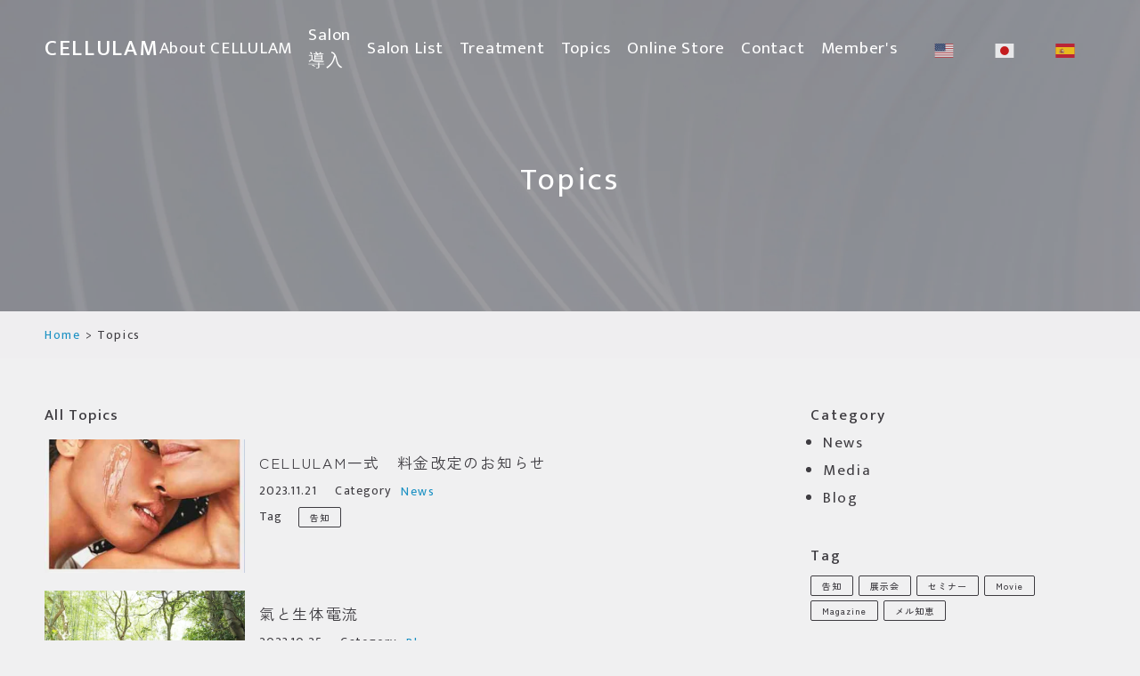

--- FILE ---
content_type: text/html; charset=UTF-8
request_url: https://cellulam.co/topics/page/4/
body_size: 16096
content:
<!DOCTYPE html>
<html lang="ja">
<head>
    <meta charset="UTF-8">
    <meta name="viewport" content="width=device-width, initial-scale=1.0">
    <meta http-equiv="X-UA-Compatible" content="ie=edge">
    <meta name="description" content="最先端の特許技術で細胞レベルから蘇る、これまでに無い体験を揺るぎない美と健康を追求するあなたへご提供いたします。">
    <title>topics - CELLULAM Official - セルラム 公式 - Page 4</title>

		<!-- All in One SEO 4.9.3 - aioseo.com -->
	<meta name="robots" content="noindex, nofollow, max-image-preview:large" />
	<link rel="canonical" href="https://cellulam.co/topics/" />
	<meta name="generator" content="All in One SEO (AIOSEO) 4.9.3" />
		<meta property="og:locale" content="ja_JP" />
		<meta property="og:site_name" content="CELLULAM Official - セルラム 公式 - 細胞から蘇る、これまでに無い体験を。" />
		<meta property="og:type" content="article" />
		<meta property="og:title" content="topics - CELLULAM Official - セルラム 公式 - Page 4" />
		<meta property="og:url" content="https://cellulam.co/topics/" />
		<meta property="og:image" content="https://cellulam.co/dev/wp-content/uploads/2022/11/cellulam.jpg" />
		<meta property="og:image:secure_url" content="https://cellulam.co/dev/wp-content/uploads/2022/11/cellulam.jpg" />
		<meta property="og:image:width" content="450" />
		<meta property="og:image:height" content="300" />
		<meta property="article:published_time" content="2022-10-17T07:32:02+00:00" />
		<meta property="article:modified_time" content="2022-10-27T03:37:56+00:00" />
		<meta property="article:publisher" content="https://www.facebook.com/teamcellulam/" />
		<meta name="twitter:card" content="summary_large_image" />
		<meta name="twitter:title" content="topics - CELLULAM Official - セルラム 公式 - Page 4" />
		<meta name="twitter:image" content="https://cellulam.co/dev/wp-content/uploads/2022/11/cellulam.jpg" />
		<script type="application/ld+json" class="aioseo-schema">
			{"@context":"https:\/\/schema.org","@graph":[{"@type":"BreadcrumbList","@id":"https:\/\/cellulam.co\/topics\/#breadcrumblist","itemListElement":[{"@type":"ListItem","@id":"https:\/\/cellulam.co#listItem","position":1,"name":"\u30db\u30fc\u30e0","item":"https:\/\/cellulam.co","nextItem":{"@type":"ListItem","@id":"https:\/\/cellulam.co\/topics\/#listItem","name":"topics"}},{"@type":"ListItem","@id":"https:\/\/cellulam.co\/topics\/#listItem","position":2,"name":"topics","item":"https:\/\/cellulam.co\/topics\/","nextItem":{"@type":"ListItem","@id":"https:\/\/cellulam.co\/topics\/page\/4#listItem","name":"\u30da\u30fc\u30b8 4"},"previousItem":{"@type":"ListItem","@id":"https:\/\/cellulam.co#listItem","name":"\u30db\u30fc\u30e0"}},{"@type":"ListItem","@id":"https:\/\/cellulam.co\/topics\/page\/4#listItem","position":3,"name":"\u30da\u30fc\u30b8 4","previousItem":{"@type":"ListItem","@id":"https:\/\/cellulam.co\/topics\/#listItem","name":"topics"}}]},{"@type":"Organization","@id":"https:\/\/cellulam.co\/#organization","name":"CELLULAM Official - \u30bb\u30eb\u30e9\u30e0 \u516c\u5f0f","description":"\u7d30\u80de\u304b\u3089\u8607\u308b\u3001\u3053\u308c\u307e\u3067\u306b\u7121\u3044\u4f53\u9a13\u3092\u3002","url":"https:\/\/cellulam.co\/","logo":{"@type":"ImageObject","url":"https:\/\/cellulam.co\/dev\/wp-content\/uploads\/2022\/10\/favicon-1.jpg","@id":"https:\/\/cellulam.co\/topics\/#organizationLogo","width":512,"height":512},"image":{"@id":"https:\/\/cellulam.co\/topics\/#organizationLogo"},"sameAs":["https:\/\/www.facebook.com\/teamcellulam\/","https:\/\/www.instagram.com\/cellulambeautysystems\/"]},{"@type":"WebPage","@id":"https:\/\/cellulam.co\/topics\/#webpage","url":"https:\/\/cellulam.co\/topics\/","name":"topics - CELLULAM Official - \u30bb\u30eb\u30e9\u30e0 \u516c\u5f0f - Page 4","inLanguage":"ja","isPartOf":{"@id":"https:\/\/cellulam.co\/#website"},"breadcrumb":{"@id":"https:\/\/cellulam.co\/topics\/#breadcrumblist"},"datePublished":"2022-10-17T07:32:02+09:00","dateModified":"2022-10-27T12:37:56+09:00"},{"@type":"WebSite","@id":"https:\/\/cellulam.co\/#website","url":"https:\/\/cellulam.co\/","name":"CELLULAM Official - \u30bb\u30eb\u30e9\u30e0 \u516c\u5f0f","description":"\u7d30\u80de\u304b\u3089\u8607\u308b\u3001\u3053\u308c\u307e\u3067\u306b\u7121\u3044\u4f53\u9a13\u3092\u3002","inLanguage":"ja","publisher":{"@id":"https:\/\/cellulam.co\/#organization"}}]}
		</script>
		<!-- All in One SEO -->

<link rel='dns-prefetch' href='//cdnjs.cloudflare.com' />
<link rel='dns-prefetch' href='//use.fontawesome.com' />
<link rel='dns-prefetch' href='//fonts.googleapis.com' />
<link rel="alternate" type="application/rss+xml" title="CELLULAM Official - セルラム 公式 &raquo; フィード" href="https://cellulam.co/feed/" />
<link rel="alternate" type="application/rss+xml" title="CELLULAM Official - セルラム 公式 &raquo; コメントフィード" href="https://cellulam.co/comments/feed/" />
<script type="text/javascript">
/* <![CDATA[ */
window._wpemojiSettings = {"baseUrl":"https:\/\/s.w.org\/images\/core\/emoji\/15.0.3\/72x72\/","ext":".png","svgUrl":"https:\/\/s.w.org\/images\/core\/emoji\/15.0.3\/svg\/","svgExt":".svg","source":{"concatemoji":"https:\/\/cellulam.co\/dev\/wp-includes\/js\/wp-emoji-release.min.js?ver=6.6.2"}};
/*! This file is auto-generated */
!function(i,n){var o,s,e;function c(e){try{var t={supportTests:e,timestamp:(new Date).valueOf()};sessionStorage.setItem(o,JSON.stringify(t))}catch(e){}}function p(e,t,n){e.clearRect(0,0,e.canvas.width,e.canvas.height),e.fillText(t,0,0);var t=new Uint32Array(e.getImageData(0,0,e.canvas.width,e.canvas.height).data),r=(e.clearRect(0,0,e.canvas.width,e.canvas.height),e.fillText(n,0,0),new Uint32Array(e.getImageData(0,0,e.canvas.width,e.canvas.height).data));return t.every(function(e,t){return e===r[t]})}function u(e,t,n){switch(t){case"flag":return n(e,"\ud83c\udff3\ufe0f\u200d\u26a7\ufe0f","\ud83c\udff3\ufe0f\u200b\u26a7\ufe0f")?!1:!n(e,"\ud83c\uddfa\ud83c\uddf3","\ud83c\uddfa\u200b\ud83c\uddf3")&&!n(e,"\ud83c\udff4\udb40\udc67\udb40\udc62\udb40\udc65\udb40\udc6e\udb40\udc67\udb40\udc7f","\ud83c\udff4\u200b\udb40\udc67\u200b\udb40\udc62\u200b\udb40\udc65\u200b\udb40\udc6e\u200b\udb40\udc67\u200b\udb40\udc7f");case"emoji":return!n(e,"\ud83d\udc26\u200d\u2b1b","\ud83d\udc26\u200b\u2b1b")}return!1}function f(e,t,n){var r="undefined"!=typeof WorkerGlobalScope&&self instanceof WorkerGlobalScope?new OffscreenCanvas(300,150):i.createElement("canvas"),a=r.getContext("2d",{willReadFrequently:!0}),o=(a.textBaseline="top",a.font="600 32px Arial",{});return e.forEach(function(e){o[e]=t(a,e,n)}),o}function t(e){var t=i.createElement("script");t.src=e,t.defer=!0,i.head.appendChild(t)}"undefined"!=typeof Promise&&(o="wpEmojiSettingsSupports",s=["flag","emoji"],n.supports={everything:!0,everythingExceptFlag:!0},e=new Promise(function(e){i.addEventListener("DOMContentLoaded",e,{once:!0})}),new Promise(function(t){var n=function(){try{var e=JSON.parse(sessionStorage.getItem(o));if("object"==typeof e&&"number"==typeof e.timestamp&&(new Date).valueOf()<e.timestamp+604800&&"object"==typeof e.supportTests)return e.supportTests}catch(e){}return null}();if(!n){if("undefined"!=typeof Worker&&"undefined"!=typeof OffscreenCanvas&&"undefined"!=typeof URL&&URL.createObjectURL&&"undefined"!=typeof Blob)try{var e="postMessage("+f.toString()+"("+[JSON.stringify(s),u.toString(),p.toString()].join(",")+"));",r=new Blob([e],{type:"text/javascript"}),a=new Worker(URL.createObjectURL(r),{name:"wpTestEmojiSupports"});return void(a.onmessage=function(e){c(n=e.data),a.terminate(),t(n)})}catch(e){}c(n=f(s,u,p))}t(n)}).then(function(e){for(var t in e)n.supports[t]=e[t],n.supports.everything=n.supports.everything&&n.supports[t],"flag"!==t&&(n.supports.everythingExceptFlag=n.supports.everythingExceptFlag&&n.supports[t]);n.supports.everythingExceptFlag=n.supports.everythingExceptFlag&&!n.supports.flag,n.DOMReady=!1,n.readyCallback=function(){n.DOMReady=!0}}).then(function(){return e}).then(function(){var e;n.supports.everything||(n.readyCallback(),(e=n.source||{}).concatemoji?t(e.concatemoji):e.wpemoji&&e.twemoji&&(t(e.twemoji),t(e.wpemoji)))}))}((window,document),window._wpemojiSettings);
/* ]]> */
</script>
<link rel='stylesheet' id='gtranslate-style-css' href='https://cellulam.co/dev/wp-content/plugins/gtranslate/gtranslate-style16.css?ver=6.6.2' type='text/css' media='all' />
<style id='wp-emoji-styles-inline-css' type='text/css'>

	img.wp-smiley, img.emoji {
		display: inline !important;
		border: none !important;
		box-shadow: none !important;
		height: 1em !important;
		width: 1em !important;
		margin: 0 0.07em !important;
		vertical-align: -0.1em !important;
		background: none !important;
		padding: 0 !important;
	}
</style>
<link rel='stylesheet' id='wp-block-library-css' href='https://cellulam.co/dev/wp-includes/css/dist/block-library/style.min.css?ver=6.6.2' type='text/css' media='all' />
<link rel='stylesheet' id='aioseo/css/src/vue/standalone/blocks/table-of-contents/global.scss-css' href='https://cellulam.co/dev/wp-content/plugins/all-in-one-seo-pack/dist/Lite/assets/css/table-of-contents/global.e90f6d47.css?ver=4.9.3' type='text/css' media='all' />
<link rel='stylesheet' id='amazon-payments-advanced-blocks-log-out-banner-css' href='https://cellulam.co/dev/wp-content/plugins/woocommerce-gateway-amazon-payments-advanced/build/js/blocks/log-out-banner/style-index.css?ver=7b7a8388c5cd363f116c' type='text/css' media='all' />
<style id='classic-theme-styles-inline-css' type='text/css'>
/*! This file is auto-generated */
.wp-block-button__link{color:#fff;background-color:#32373c;border-radius:9999px;box-shadow:none;text-decoration:none;padding:calc(.667em + 2px) calc(1.333em + 2px);font-size:1.125em}.wp-block-file__button{background:#32373c;color:#fff;text-decoration:none}
</style>
<style id='global-styles-inline-css' type='text/css'>
:root{--wp--preset--aspect-ratio--square: 1;--wp--preset--aspect-ratio--4-3: 4/3;--wp--preset--aspect-ratio--3-4: 3/4;--wp--preset--aspect-ratio--3-2: 3/2;--wp--preset--aspect-ratio--2-3: 2/3;--wp--preset--aspect-ratio--16-9: 16/9;--wp--preset--aspect-ratio--9-16: 9/16;--wp--preset--color--black: #000000;--wp--preset--color--cyan-bluish-gray: #abb8c3;--wp--preset--color--white: #ffffff;--wp--preset--color--pale-pink: #f78da7;--wp--preset--color--vivid-red: #cf2e2e;--wp--preset--color--luminous-vivid-orange: #ff6900;--wp--preset--color--luminous-vivid-amber: #fcb900;--wp--preset--color--light-green-cyan: #7bdcb5;--wp--preset--color--vivid-green-cyan: #00d084;--wp--preset--color--pale-cyan-blue: #8ed1fc;--wp--preset--color--vivid-cyan-blue: #0693e3;--wp--preset--color--vivid-purple: #9b51e0;--wp--preset--gradient--vivid-cyan-blue-to-vivid-purple: linear-gradient(135deg,rgba(6,147,227,1) 0%,rgb(155,81,224) 100%);--wp--preset--gradient--light-green-cyan-to-vivid-green-cyan: linear-gradient(135deg,rgb(122,220,180) 0%,rgb(0,208,130) 100%);--wp--preset--gradient--luminous-vivid-amber-to-luminous-vivid-orange: linear-gradient(135deg,rgba(252,185,0,1) 0%,rgba(255,105,0,1) 100%);--wp--preset--gradient--luminous-vivid-orange-to-vivid-red: linear-gradient(135deg,rgba(255,105,0,1) 0%,rgb(207,46,46) 100%);--wp--preset--gradient--very-light-gray-to-cyan-bluish-gray: linear-gradient(135deg,rgb(238,238,238) 0%,rgb(169,184,195) 100%);--wp--preset--gradient--cool-to-warm-spectrum: linear-gradient(135deg,rgb(74,234,220) 0%,rgb(151,120,209) 20%,rgb(207,42,186) 40%,rgb(238,44,130) 60%,rgb(251,105,98) 80%,rgb(254,248,76) 100%);--wp--preset--gradient--blush-light-purple: linear-gradient(135deg,rgb(255,206,236) 0%,rgb(152,150,240) 100%);--wp--preset--gradient--blush-bordeaux: linear-gradient(135deg,rgb(254,205,165) 0%,rgb(254,45,45) 50%,rgb(107,0,62) 100%);--wp--preset--gradient--luminous-dusk: linear-gradient(135deg,rgb(255,203,112) 0%,rgb(199,81,192) 50%,rgb(65,88,208) 100%);--wp--preset--gradient--pale-ocean: linear-gradient(135deg,rgb(255,245,203) 0%,rgb(182,227,212) 50%,rgb(51,167,181) 100%);--wp--preset--gradient--electric-grass: linear-gradient(135deg,rgb(202,248,128) 0%,rgb(113,206,126) 100%);--wp--preset--gradient--midnight: linear-gradient(135deg,rgb(2,3,129) 0%,rgb(40,116,252) 100%);--wp--preset--font-size--small: 13px;--wp--preset--font-size--medium: 20px;--wp--preset--font-size--large: 36px;--wp--preset--font-size--x-large: 42px;--wp--preset--spacing--20: 0.44rem;--wp--preset--spacing--30: 0.67rem;--wp--preset--spacing--40: 1rem;--wp--preset--spacing--50: 1.5rem;--wp--preset--spacing--60: 2.25rem;--wp--preset--spacing--70: 3.38rem;--wp--preset--spacing--80: 5.06rem;--wp--preset--shadow--natural: 6px 6px 9px rgba(0, 0, 0, 0.2);--wp--preset--shadow--deep: 12px 12px 50px rgba(0, 0, 0, 0.4);--wp--preset--shadow--sharp: 6px 6px 0px rgba(0, 0, 0, 0.2);--wp--preset--shadow--outlined: 6px 6px 0px -3px rgba(255, 255, 255, 1), 6px 6px rgba(0, 0, 0, 1);--wp--preset--shadow--crisp: 6px 6px 0px rgba(0, 0, 0, 1);}:where(.is-layout-flex){gap: 0.5em;}:where(.is-layout-grid){gap: 0.5em;}body .is-layout-flex{display: flex;}.is-layout-flex{flex-wrap: wrap;align-items: center;}.is-layout-flex > :is(*, div){margin: 0;}body .is-layout-grid{display: grid;}.is-layout-grid > :is(*, div){margin: 0;}:where(.wp-block-columns.is-layout-flex){gap: 2em;}:where(.wp-block-columns.is-layout-grid){gap: 2em;}:where(.wp-block-post-template.is-layout-flex){gap: 1.25em;}:where(.wp-block-post-template.is-layout-grid){gap: 1.25em;}.has-black-color{color: var(--wp--preset--color--black) !important;}.has-cyan-bluish-gray-color{color: var(--wp--preset--color--cyan-bluish-gray) !important;}.has-white-color{color: var(--wp--preset--color--white) !important;}.has-pale-pink-color{color: var(--wp--preset--color--pale-pink) !important;}.has-vivid-red-color{color: var(--wp--preset--color--vivid-red) !important;}.has-luminous-vivid-orange-color{color: var(--wp--preset--color--luminous-vivid-orange) !important;}.has-luminous-vivid-amber-color{color: var(--wp--preset--color--luminous-vivid-amber) !important;}.has-light-green-cyan-color{color: var(--wp--preset--color--light-green-cyan) !important;}.has-vivid-green-cyan-color{color: var(--wp--preset--color--vivid-green-cyan) !important;}.has-pale-cyan-blue-color{color: var(--wp--preset--color--pale-cyan-blue) !important;}.has-vivid-cyan-blue-color{color: var(--wp--preset--color--vivid-cyan-blue) !important;}.has-vivid-purple-color{color: var(--wp--preset--color--vivid-purple) !important;}.has-black-background-color{background-color: var(--wp--preset--color--black) !important;}.has-cyan-bluish-gray-background-color{background-color: var(--wp--preset--color--cyan-bluish-gray) !important;}.has-white-background-color{background-color: var(--wp--preset--color--white) !important;}.has-pale-pink-background-color{background-color: var(--wp--preset--color--pale-pink) !important;}.has-vivid-red-background-color{background-color: var(--wp--preset--color--vivid-red) !important;}.has-luminous-vivid-orange-background-color{background-color: var(--wp--preset--color--luminous-vivid-orange) !important;}.has-luminous-vivid-amber-background-color{background-color: var(--wp--preset--color--luminous-vivid-amber) !important;}.has-light-green-cyan-background-color{background-color: var(--wp--preset--color--light-green-cyan) !important;}.has-vivid-green-cyan-background-color{background-color: var(--wp--preset--color--vivid-green-cyan) !important;}.has-pale-cyan-blue-background-color{background-color: var(--wp--preset--color--pale-cyan-blue) !important;}.has-vivid-cyan-blue-background-color{background-color: var(--wp--preset--color--vivid-cyan-blue) !important;}.has-vivid-purple-background-color{background-color: var(--wp--preset--color--vivid-purple) !important;}.has-black-border-color{border-color: var(--wp--preset--color--black) !important;}.has-cyan-bluish-gray-border-color{border-color: var(--wp--preset--color--cyan-bluish-gray) !important;}.has-white-border-color{border-color: var(--wp--preset--color--white) !important;}.has-pale-pink-border-color{border-color: var(--wp--preset--color--pale-pink) !important;}.has-vivid-red-border-color{border-color: var(--wp--preset--color--vivid-red) !important;}.has-luminous-vivid-orange-border-color{border-color: var(--wp--preset--color--luminous-vivid-orange) !important;}.has-luminous-vivid-amber-border-color{border-color: var(--wp--preset--color--luminous-vivid-amber) !important;}.has-light-green-cyan-border-color{border-color: var(--wp--preset--color--light-green-cyan) !important;}.has-vivid-green-cyan-border-color{border-color: var(--wp--preset--color--vivid-green-cyan) !important;}.has-pale-cyan-blue-border-color{border-color: var(--wp--preset--color--pale-cyan-blue) !important;}.has-vivid-cyan-blue-border-color{border-color: var(--wp--preset--color--vivid-cyan-blue) !important;}.has-vivid-purple-border-color{border-color: var(--wp--preset--color--vivid-purple) !important;}.has-vivid-cyan-blue-to-vivid-purple-gradient-background{background: var(--wp--preset--gradient--vivid-cyan-blue-to-vivid-purple) !important;}.has-light-green-cyan-to-vivid-green-cyan-gradient-background{background: var(--wp--preset--gradient--light-green-cyan-to-vivid-green-cyan) !important;}.has-luminous-vivid-amber-to-luminous-vivid-orange-gradient-background{background: var(--wp--preset--gradient--luminous-vivid-amber-to-luminous-vivid-orange) !important;}.has-luminous-vivid-orange-to-vivid-red-gradient-background{background: var(--wp--preset--gradient--luminous-vivid-orange-to-vivid-red) !important;}.has-very-light-gray-to-cyan-bluish-gray-gradient-background{background: var(--wp--preset--gradient--very-light-gray-to-cyan-bluish-gray) !important;}.has-cool-to-warm-spectrum-gradient-background{background: var(--wp--preset--gradient--cool-to-warm-spectrum) !important;}.has-blush-light-purple-gradient-background{background: var(--wp--preset--gradient--blush-light-purple) !important;}.has-blush-bordeaux-gradient-background{background: var(--wp--preset--gradient--blush-bordeaux) !important;}.has-luminous-dusk-gradient-background{background: var(--wp--preset--gradient--luminous-dusk) !important;}.has-pale-ocean-gradient-background{background: var(--wp--preset--gradient--pale-ocean) !important;}.has-electric-grass-gradient-background{background: var(--wp--preset--gradient--electric-grass) !important;}.has-midnight-gradient-background{background: var(--wp--preset--gradient--midnight) !important;}.has-small-font-size{font-size: var(--wp--preset--font-size--small) !important;}.has-medium-font-size{font-size: var(--wp--preset--font-size--medium) !important;}.has-large-font-size{font-size: var(--wp--preset--font-size--large) !important;}.has-x-large-font-size{font-size: var(--wp--preset--font-size--x-large) !important;}
:where(.wp-block-post-template.is-layout-flex){gap: 1.25em;}:where(.wp-block-post-template.is-layout-grid){gap: 1.25em;}
:where(.wp-block-columns.is-layout-flex){gap: 2em;}:where(.wp-block-columns.is-layout-grid){gap: 2em;}
:root :where(.wp-block-pullquote){font-size: 1.5em;line-height: 1.6;}
</style>
<link rel='stylesheet' id='contact-form-7-css' href='https://cellulam.co/dev/wp-content/plugins/contact-form-7/includes/css/styles.css?ver=6.0.6' type='text/css' media='all' />
<link rel='stylesheet' id='woocommerce-layout-css' href='https://cellulam.co/dev/wp-content/plugins/woocommerce/assets/css/woocommerce-layout.css?ver=9.8.6' type='text/css' media='all' />
<link rel='stylesheet' id='woocommerce-smallscreen-css' href='https://cellulam.co/dev/wp-content/plugins/woocommerce/assets/css/woocommerce-smallscreen.css?ver=9.8.6' type='text/css' media='only screen and (max-width: 768px)' />
<link rel='stylesheet' id='woocommerce-general-css' href='https://cellulam.co/dev/wp-content/plugins/woocommerce/assets/css/woocommerce.css?ver=9.8.6' type='text/css' media='all' />
<style id='woocommerce-inline-inline-css' type='text/css'>
.woocommerce form .form-row .required { visibility: visible; }
</style>
<link rel='stylesheet' id='brands-styles-css' href='https://cellulam.co/dev/wp-content/plugins/woocommerce/assets/css/brands.css?ver=9.8.6' type='text/css' media='all' />
<link rel='stylesheet' id='fontawesome-css' href='https://use.fontawesome.com/releases/v6.1.1/css/all.css?ver=6.1.1' type='text/css' media='all' />
<link rel='stylesheet' id='googlefont-css' href='https://fonts.googleapis.com/css2?family=Zen+Kaku+Gothic+New%3Awght%40300%3B400%3B500%3B700%3B900&#038;display=swap&#038;ver=all' type='text/css' media='all' />
<link rel='stylesheet' id='googlefont2-css' href='https://fonts.googleapis.com/css2?family=Zen+Kurenaido&#038;display=swap&#038;ver=all' type='text/css' media='all' />
<link rel='stylesheet' id='googlefont3-css' href='https://fonts.googleapis.com/css2?family=Mukta%3Awght%40200%3B300%3B400%3B500%3B600%3B700%3B800&#038;display=swap&#038;ver=all' type='text/css' media='all' />
<link rel='stylesheet' id='swipercss-css' href='https://cellulam.co/dev/wp-content/themes/cellulam/css/vender/swiper.min.css?ver=1669290402' type='text/css' media='all' />
<link rel='stylesheet' id='style-css' href='https://cellulam.co/dev/wp-content/themes/cellulam/css/style.css?ver=1673209257' type='text/css' media='all' />
<script type="text/javascript" src="https://cellulam.co/dev/wp-includes/js/jquery/jquery.min.js?ver=3.7.1" id="jquery-core-js"></script>
<script type="text/javascript" src="https://cellulam.co/dev/wp-includes/js/jquery/jquery-migrate.min.js?ver=3.4.1" id="jquery-migrate-js"></script>
<script type="text/javascript" src="https://cellulam.co/dev/wp-content/plugins/woocommerce/assets/js/jquery-blockui/jquery.blockUI.min.js?ver=2.7.0-wc.9.8.6" id="jquery-blockui-js" defer="defer" data-wp-strategy="defer"></script>
<script type="text/javascript" id="wc-add-to-cart-js-extra">
/* <![CDATA[ */
var wc_add_to_cart_params = {"ajax_url":"\/dev\/wp-admin\/admin-ajax.php","wc_ajax_url":"\/?wc-ajax=%%endpoint%%","i18n_view_cart":"\u304a\u8cb7\u3044\u7269\u30ab\u30b4\u3092\u8868\u793a","cart_url":"https:\/\/cellulam.co\/cart\/","is_cart":"","cart_redirect_after_add":"no"};
/* ]]> */
</script>
<script type="text/javascript" src="https://cellulam.co/dev/wp-content/plugins/woocommerce/assets/js/frontend/add-to-cart.min.js?ver=9.8.6" id="wc-add-to-cart-js" defer="defer" data-wp-strategy="defer"></script>
<script type="text/javascript" src="https://cellulam.co/dev/wp-content/plugins/woocommerce/assets/js/js-cookie/js.cookie.min.js?ver=2.1.4-wc.9.8.6" id="js-cookie-js" defer="defer" data-wp-strategy="defer"></script>
<script type="text/javascript" id="woocommerce-js-extra">
/* <![CDATA[ */
var woocommerce_params = {"ajax_url":"\/dev\/wp-admin\/admin-ajax.php","wc_ajax_url":"\/?wc-ajax=%%endpoint%%","i18n_password_show":"\u30d1\u30b9\u30ef\u30fc\u30c9\u3092\u8868\u793a","i18n_password_hide":"\u30d1\u30b9\u30ef\u30fc\u30c9\u3092\u96a0\u3059"};
/* ]]> */
</script>
<script type="text/javascript" src="https://cellulam.co/dev/wp-content/plugins/woocommerce/assets/js/frontend/woocommerce.min.js?ver=9.8.6" id="woocommerce-js" defer="defer" data-wp-strategy="defer"></script>
<script type="text/javascript" id="WCPAY_ASSETS-js-extra">
/* <![CDATA[ */
var wcpayAssets = {"url":"https:\/\/cellulam.co\/dev\/wp-content\/plugins\/woocommerce-payments\/dist\/"};
/* ]]> */
</script>
<script type="text/javascript" src="https://cdnjs.cloudflare.com/ajax/libs/gsap/3.10.4/gsap.min.js?ver=1" id="gsap-js"></script>
<script type="text/javascript" src="https://cdnjs.cloudflare.com/ajax/libs/gsap/3.10.4/ScrollTrigger.min.js?ver=1" id="trigger-js"></script>
<link rel="https://api.w.org/" href="https://cellulam.co/wp-json/" /><link rel="alternate" title="JSON" type="application/json" href="https://cellulam.co/wp-json/wp/v2/pages/19" /><link rel="EditURI" type="application/rsd+xml" title="RSD" href="https://cellulam.co/dev/xmlrpc.php?rsd" />
<meta name="generator" content="WordPress 6.6.2" />
<meta name="generator" content="WooCommerce 9.8.6" />
<link rel='shortlink' href='https://cellulam.co/?p=19' />
<link rel="alternate" title="oEmbed (JSON)" type="application/json+oembed" href="https://cellulam.co/wp-json/oembed/1.0/embed?url=https%3A%2F%2Fcellulam.co%2Ftopics%2F" />
<link rel="alternate" title="oEmbed (XML)" type="text/xml+oembed" href="https://cellulam.co/wp-json/oembed/1.0/embed?url=https%3A%2F%2Fcellulam.co%2Ftopics%2F&#038;format=xml" />
	<noscript><style>.woocommerce-product-gallery{ opacity: 1 !important; }</style></noscript>
	<link rel="icon" href="https://cellulam.co/dev/wp-content/uploads/2022/10/cropped-favicon-1-32x32.jpg" sizes="32x32" />
<link rel="icon" href="https://cellulam.co/dev/wp-content/uploads/2022/10/cropped-favicon-1-192x192.jpg" sizes="192x192" />
<link rel="apple-touch-icon" href="https://cellulam.co/dev/wp-content/uploads/2022/10/cropped-favicon-1-180x180.jpg" />
<meta name="msapplication-TileImage" content="https://cellulam.co/dev/wp-content/uploads/2022/10/cropped-favicon-1-270x270.jpg" />
    <!-- Google Tag Manager -->
<script>(function(w,d,s,l,i){w[l]=w[l]||[];w[l].push({'gtm.start':
new Date().getTime(),event:'gtm.js'});var f=d.getElementsByTagName(s)[0],
j=d.createElement(s),dl=l!='dataLayer'?'&l='+l:'';j.async=true;j.src=
'https://www.googletagmanager.com/gtm.js?id='+i+dl;f.parentNode.insertBefore(j,f);
})(window,document,'script','dataLayer','GTM-N9K3MHT');</script>
<!-- End Google Tag Manager -->
</head>
<body>
  <!-- Google Tag Manager (noscript) -->
<noscript><iframe src="https://www.googletagmanager.com/ns.html?id=GTM-N9K3MHT"
height="0" width="0" style="display:none;visibility:hidden"></iframe></noscript>
<!-- End Google Tag Manager (noscript) -->
    <header class="l-header">
        <div class="l-header__inner u-column">
            <h2 class="l-header__logo"><a href="https://cellulam.co/" class="l-header__logoLink ff-eng u-colorWh u-fw500 u-fs25 u-uppercase">cellulam</a><!-- /l-header__logoLink --></h2><!-- /l-header__logo -->
            <div class="l-header__burger u-hidden-pc">
                <div class="l-header__burgerInline"></div><!-- /l-header__burgerInline -->
                <div class="l-header__burgerInline2"></div><!-- /l-header__burgerInline2 -->
            </div><!-- /l-header__burger -->
            <nav class="l-header__nav">
                <div class="l-header__navScroll">
                    <ul class="l-header__navList u-column">
                        <li class="l-header__logo2 u-hidden-pc u-tac"><a href="https://cellulam.co/" class="l-header__logoLink2 ff-eng u-fw500 u-fs25 u-uppercase">cellulam</a><!-- /l-header__logoLink --></li><!-- /l-header__logo2 -->
                        <li class="l-header__navItem"><a href="https://cellulam.co/about" class="l-header__navLink">about&nbsp;CELLULAM</a><!-- /l-header__navLink --></li><!-- /l-header__navItem -->
                        <li class="l-header__navItem"><a href="https://cellulam.co/salon" class="l-header__navLink">salon導入</a><!-- /l-header__navLink --></li><!-- /l-header__navItem -->
                        <li class="l-header__navItem"><a href="https://cellulam.co/treatment#salon" class="l-header__navLink">salon&nbsp;List</a><!-- /l-header__navLink --></li><!-- /l-header__navItem -->
                        <li class="l-header__navItem"><a href="https://cellulam.co/treatment" class="l-header__navLink">treatment</a><!-- /l-header__navLink --></li><!-- /l-header__navItem -->
                        <li class="l-header__navItem"><a href="https://cellulam.co/topics" class="l-header__navLink">topics</a><!-- /l-header__navLink --></li><!-- /l-header__navItem -->
                        <li class="l-header__navItem"><a href="https://cellulam.co/online" class="l-header__navLink">online&nbsp;Store</a><!-- /l-header__navLink --></li><!-- /l-header__navItem -->
                        <li class="l-header__navItem"><a href="https://cellulam.co/inquiry" class="l-header__navLink">contact</a><!-- /l-header__navLink --></li><!-- /l-header__navItem -->
                        <li class="l-header__navItem"><a href="https://cellulam.co/members" class="l-header__navLink">member's</a><!-- /l-header__navLink --></li><!-- /l-header__navItem -->
                        <li class="l-header__navItem u-column7">
                        <!-- GTranslate: https://gtranslate.io/ -->
<a href="#" onclick="doGTranslate('ja|en');return false;" title="English" class="glink nturl notranslate"><img src="//cellulam.co/dev/wp-content/plugins/gtranslate/flags/svg/en-us.svg" height="16" width="16" alt="English" /></a><a href="#" onclick="doGTranslate('ja|ja');return false;" title="Japanese" class="glink nturl notranslate"><img src="//cellulam.co/dev/wp-content/plugins/gtranslate/flags/svg/ja.svg" height="16" width="16" alt="Japanese" /></a><a href="#" onclick="doGTranslate('ja|es');return false;" title="Spanish" class="glink nturl notranslate"><img src="//cellulam.co/dev/wp-content/plugins/gtranslate/flags/svg/es.svg" height="16" width="16" alt="Spanish" /></a>
<style>a.glink img {margin-right:2px;}</style>
<style>#goog-gt-tt{display:none!important;}.goog-te-banner-frame{display:none!important;}.goog-te-menu-value:hover{text-decoration:none!important;}.goog-text-highlight{background-color:transparent!important;box-shadow:none!important;}body{top:0!important;}#google_translate_element2{display:none!important;}</style>
<div id="google_translate_element2"></div>
<script>function googleTranslateElementInit2() {new google.translate.TranslateElement({pageLanguage: 'ja',autoDisplay: false}, 'google_translate_element2');}if(!window.gt_translate_script){window.gt_translate_script=document.createElement('script');gt_translate_script.src='https://translate.google.com/translate_a/element.js?cb=googleTranslateElementInit2';document.body.appendChild(gt_translate_script);}</script>

<script>
function GTranslateGetCurrentLang() {var keyValue = document['cookie'].match('(^|;) ?googtrans=([^;]*)(;|$)');return keyValue ? keyValue[2].split('/')[2] : null;}
function GTranslateFireEvent(element,event){try{if(document.createEventObject){var evt=document.createEventObject();element.fireEvent('on'+event,evt)}else{var evt=document.createEvent('HTMLEvents');evt.initEvent(event,true,true);element.dispatchEvent(evt)}}catch(e){}}
function doGTranslate(lang_pair){if(lang_pair.value)lang_pair=lang_pair.value;if(lang_pair=='')return;var lang=lang_pair.split('|')[1];if(GTranslateGetCurrentLang() == null && lang == lang_pair.split('|')[0])return;if(typeof ga=='function'){ga('send', 'event', 'GTranslate', lang, location.hostname+location.pathname+location.search);}var teCombo;var sel=document.getElementsByTagName('select');for(var i=0;i<sel.length;i++)if(sel[i].className.indexOf('goog-te-combo')!=-1){teCombo=sel[i];break;}if(document.getElementById('google_translate_element2')==null||document.getElementById('google_translate_element2').innerHTML.length==0||teCombo.length==0||teCombo.innerHTML.length==0){setTimeout(function(){doGTranslate(lang_pair)},500)}else{teCombo.value=lang;GTranslateFireEvent(teCombo,'change');GTranslateFireEvent(teCombo,'change')}}
</script>
                        </li><!-- /l-header__navItem -->
                    </ul><!-- /l-header__navList -->
                </div><!-- /l-header__navScroll -->
            </nav><!-- /l-header__nav -->
        </div><!-- /l-header__inner -->
    </header><!-- /l-header -->
<div class="l-childFv l-childFv__news">
        <div class="l-childFv__cont u-tac">
            <h1 class="l-childFv__ttl ff-eng u-fs36 u-ls8">topics</h1><!-- /l-child__fvTtl -->
        </div><!-- /l-childFv__cont -->
    </div><!-- /l-childFv -->
    <div class="l-breadcrumb">
        <span><a href="https://cellulam.co/">home</a></span>
        <span><a href="https://cellulam.co/topics">topics</a></span>
    </div><!-- /l-breadcrumb -->
    <main class="l-main2">
        <div class="l-archive l-sect3">
            <div class="l-archive__inner l-inner6 u-column12">
                <div class="l-archive__wrapper">
                    <p class="l-archive__caption ff-eng u-fw500 u-fs18 u-ls8 u-capitalize">all&nbsp;Topics</p><!-- /l-archive__caption -->
                                                                <article class="l-archive__post">
                            <div class="l-archive__img">
                                <a href="https://cellulam.co/news/cellulam%e4%b8%80%e5%bc%8f%e3%80%80%e6%96%99%e9%87%91%e6%94%b9%e5%ae%9a%e3%81%ae%e3%81%8a%e7%9f%a5%e3%82%89%e3%81%9b/">
                                <img width="509" height="479" src="https://cellulam.co/dev/wp-content/uploads/2023/11/LINE_capture_722242600.728488.jpeg" class="attachment-large size-large wp-post-image" alt="" decoding="async" fetchpriority="high" srcset="https://cellulam.co/dev/wp-content/uploads/2023/11/LINE_capture_722242600.728488.jpeg 509w, https://cellulam.co/dev/wp-content/uploads/2023/11/LINE_capture_722242600.728488-300x282.jpeg 300w" sizes="(max-width: 509px) 100vw, 509px" />                                </a>
                            </div><!-- /l-archive__img -->
                            <div class="l-archive__postCont">
                                <p class="l-archive__postTtl u-lh17">
                                    <a href="https://cellulam.co/news/cellulam%e4%b8%80%e5%bc%8f%e3%80%80%e6%96%99%e9%87%91%e6%94%b9%e5%ae%9a%e3%81%ae%e3%81%8a%e7%9f%a5%e3%82%89%e3%81%9b/">
                                    CELLULAM一式　料金改定のお知らせ                                    </a>
                                </p><!-- /l-archive__postTtl -->
                                <div class="l-archive__postBody ff-eng u-fs14 u-column10">
                                    <time class="l-archive__postPublished u-ls6" datetime="2023-11-21T16:15:37+09:00">2023.11.21</time><!-- /l-archive__postPublished -->
                                                                        <div class="l-archive__postCat u-ls8 u-column10"><span>Category</span><a href="https://cellulam.co/category/news/">News</a></div><!-- /l-archive__postCat -->
                                                                    </div><!-- /l-archive__postBody -->
                                                                <div class="l-archive__postFooter ff-eng u-fs14 u-ls8 u-column14">
                                    <span>Tag</span>
                                                                                                                        <div class="l-archive__postTag c-btn6 u-fs10 u-ls10 u-column13"><a href="https://cellulam.co/tag/%e5%91%8a%e7%9f%a5/">告知</a></div><!-- /l-archive__postTag -->
                                                                                                            </div><!-- /l-archive__postFooter -->
                            </div><!-- /l-archive__postCont -->
                        </article><!-- /l-archive__post -->
                                                <article class="l-archive__post">
                            <div class="l-archive__img">
                                <a href="https://cellulam.co/blog/%e6%b0%a3%e3%81%a8%e7%94%9f%e4%bd%93%e9%9b%bb%e6%b5%81/">
                                <img width="800" height="419" src="https://cellulam.co/dev/wp-content/uploads/2023/10/image.png" class="attachment-large size-large wp-post-image" alt="" decoding="async" srcset="https://cellulam.co/dev/wp-content/uploads/2023/10/image.png 800w, https://cellulam.co/dev/wp-content/uploads/2023/10/image-300x157.png 300w, https://cellulam.co/dev/wp-content/uploads/2023/10/image-768x402.png 768w, https://cellulam.co/dev/wp-content/uploads/2023/10/image-600x314.png 600w" sizes="(max-width: 800px) 100vw, 800px" />                                </a>
                            </div><!-- /l-archive__img -->
                            <div class="l-archive__postCont">
                                <p class="l-archive__postTtl u-lh17">
                                    <a href="https://cellulam.co/blog/%e6%b0%a3%e3%81%a8%e7%94%9f%e4%bd%93%e9%9b%bb%e6%b5%81/">
                                    氣と生体電流                                    </a>
                                </p><!-- /l-archive__postTtl -->
                                <div class="l-archive__postBody ff-eng u-fs14 u-column10">
                                    <time class="l-archive__postPublished u-ls6" datetime="2023-10-25T09:53:38+09:00">2023.10.25</time><!-- /l-archive__postPublished -->
                                                                        <div class="l-archive__postCat u-ls8 u-column10"><span>Category</span><a href="https://cellulam.co/category/blog/">Blog</a></div><!-- /l-archive__postCat -->
                                                                    </div><!-- /l-archive__postBody -->
                                                                <div class="l-archive__postFooter ff-eng u-fs14 u-ls8 u-column14">
                                    <span>Tag</span>
                                                                                                                        <div class="l-archive__postTag c-btn6 u-fs10 u-ls10 u-column13"><a href="https://cellulam.co/tag/%e3%83%a1%e3%83%ab%e7%9f%a5%e6%81%b5/">メル知恵</a></div><!-- /l-archive__postTag -->
                                                                                                            </div><!-- /l-archive__postFooter -->
                            </div><!-- /l-archive__postCont -->
                        </article><!-- /l-archive__post -->
                                                <article class="l-archive__post">
                            <div class="l-archive__img">
                                <a href="https://cellulam.co/blog/%e3%82%a4%e3%83%b3%e3%83%95%e3%83%ab%e3%82%a8%e3%83%b3%e3%82%b6%ef%bc%9f%ef%bc%9f%ef%bc%9f/">
                                <img width="800" height="419" src="https://cellulam.co/dev/wp-content/uploads/2023/10/rectangle_large_type_2_6053e31cbebd7c3813817fc1b9cc8e28.png" class="attachment-large size-large wp-post-image" alt="" decoding="async" srcset="https://cellulam.co/dev/wp-content/uploads/2023/10/rectangle_large_type_2_6053e31cbebd7c3813817fc1b9cc8e28.png 800w, https://cellulam.co/dev/wp-content/uploads/2023/10/rectangle_large_type_2_6053e31cbebd7c3813817fc1b9cc8e28-300x157.png 300w, https://cellulam.co/dev/wp-content/uploads/2023/10/rectangle_large_type_2_6053e31cbebd7c3813817fc1b9cc8e28-768x402.png 768w, https://cellulam.co/dev/wp-content/uploads/2023/10/rectangle_large_type_2_6053e31cbebd7c3813817fc1b9cc8e28-600x314.png 600w" sizes="(max-width: 800px) 100vw, 800px" />                                </a>
                            </div><!-- /l-archive__img -->
                            <div class="l-archive__postCont">
                                <p class="l-archive__postTtl u-lh17">
                                    <a href="https://cellulam.co/blog/%e3%82%a4%e3%83%b3%e3%83%95%e3%83%ab%e3%82%a8%e3%83%b3%e3%82%b6%ef%bc%9f%ef%bc%9f%ef%bc%9f/">
                                    インフルエンザ？？？                                    </a>
                                </p><!-- /l-archive__postTtl -->
                                <div class="l-archive__postBody ff-eng u-fs14 u-column10">
                                    <time class="l-archive__postPublished u-ls6" datetime="2023-10-04T07:13:37+09:00">2023.10.04</time><!-- /l-archive__postPublished -->
                                                                        <div class="l-archive__postCat u-ls8 u-column10"><span>Category</span><a href="https://cellulam.co/category/blog/">Blog</a></div><!-- /l-archive__postCat -->
                                                                    </div><!-- /l-archive__postBody -->
                                                                <div class="l-archive__postFooter ff-eng u-fs14 u-ls8 u-column14">
                                    <span>Tag</span>
                                                                                                                        <div class="l-archive__postTag c-btn6 u-fs10 u-ls10 u-column13"><a href="https://cellulam.co/tag/%e3%83%a1%e3%83%ab%e7%9f%a5%e6%81%b5/">メル知恵</a></div><!-- /l-archive__postTag -->
                                                                                                            </div><!-- /l-archive__postFooter -->
                            </div><!-- /l-archive__postCont -->
                        </article><!-- /l-archive__post -->
                                                <article class="l-archive__post">
                            <div class="l-archive__img">
                                <a href="https://cellulam.co/blog/%e6%9a%a6%e3%81%93%e3%82%88%e3%81%bf/">
                                <img width="800" height="419" src="https://cellulam.co/dev/wp-content/uploads/2023/08/image-1.png" class="attachment-large size-large wp-post-image" alt="" decoding="async" srcset="https://cellulam.co/dev/wp-content/uploads/2023/08/image-1.png 800w, https://cellulam.co/dev/wp-content/uploads/2023/08/image-1-300x157.png 300w, https://cellulam.co/dev/wp-content/uploads/2023/08/image-1-768x402.png 768w, https://cellulam.co/dev/wp-content/uploads/2023/08/image-1-600x314.png 600w" sizes="(max-width: 800px) 100vw, 800px" />                                </a>
                            </div><!-- /l-archive__img -->
                            <div class="l-archive__postCont">
                                <p class="l-archive__postTtl u-lh17">
                                    <a href="https://cellulam.co/blog/%e6%9a%a6%e3%81%93%e3%82%88%e3%81%bf/">
                                    暦(こよみ)                                    </a>
                                </p><!-- /l-archive__postTtl -->
                                <div class="l-archive__postBody ff-eng u-fs14 u-column10">
                                    <time class="l-archive__postPublished u-ls6" datetime="2023-08-31T08:29:57+09:00">2023.08.31</time><!-- /l-archive__postPublished -->
                                                                        <div class="l-archive__postCat u-ls8 u-column10"><span>Category</span><a href="https://cellulam.co/category/blog/">Blog</a></div><!-- /l-archive__postCat -->
                                                                    </div><!-- /l-archive__postBody -->
                                                                <div class="l-archive__postFooter ff-eng u-fs14 u-ls8 u-column14">
                                    <span>Tag</span>
                                                                                                                        <div class="l-archive__postTag c-btn6 u-fs10 u-ls10 u-column13"><a href="https://cellulam.co/tag/%e3%83%a1%e3%83%ab%e7%9f%a5%e6%81%b5/">メル知恵</a></div><!-- /l-archive__postTag -->
                                                                                                            </div><!-- /l-archive__postFooter -->
                            </div><!-- /l-archive__postCont -->
                        </article><!-- /l-archive__post -->
                                                <article class="l-archive__post">
                            <div class="l-archive__img">
                                <a href="https://cellulam.co/blog/%e7%86%b1%e4%b8%ad%e7%97%87%e3%83%bb%e7%86%b1%e5%b0%84%e7%97%85%e3%81%ab%e3%81%a4%e3%81%84%e3%81%a6/">
                                <img width="800" height="419" src="https://cellulam.co/dev/wp-content/uploads/2023/08/image.png" class="attachment-large size-large wp-post-image" alt="" decoding="async" srcset="https://cellulam.co/dev/wp-content/uploads/2023/08/image.png 800w, https://cellulam.co/dev/wp-content/uploads/2023/08/image-300x157.png 300w, https://cellulam.co/dev/wp-content/uploads/2023/08/image-768x402.png 768w, https://cellulam.co/dev/wp-content/uploads/2023/08/image-600x314.png 600w" sizes="(max-width: 800px) 100vw, 800px" />                                </a>
                            </div><!-- /l-archive__img -->
                            <div class="l-archive__postCont">
                                <p class="l-archive__postTtl u-lh17">
                                    <a href="https://cellulam.co/blog/%e7%86%b1%e4%b8%ad%e7%97%87%e3%83%bb%e7%86%b1%e5%b0%84%e7%97%85%e3%81%ab%e3%81%a4%e3%81%84%e3%81%a6/">
                                    熱中症・熱射病について                                    </a>
                                </p><!-- /l-archive__postTtl -->
                                <div class="l-archive__postBody ff-eng u-fs14 u-column10">
                                    <time class="l-archive__postPublished u-ls6" datetime="2023-08-02T08:16:27+09:00">2023.08.02</time><!-- /l-archive__postPublished -->
                                                                        <div class="l-archive__postCat u-ls8 u-column10"><span>Category</span><a href="https://cellulam.co/category/blog/">Blog</a></div><!-- /l-archive__postCat -->
                                                                    </div><!-- /l-archive__postBody -->
                                                                <div class="l-archive__postFooter ff-eng u-fs14 u-ls8 u-column14">
                                    <span>Tag</span>
                                                                                                                        <div class="l-archive__postTag c-btn6 u-fs10 u-ls10 u-column13"><a href="https://cellulam.co/tag/%e3%83%a1%e3%83%ab%e7%9f%a5%e6%81%b5/">メル知恵</a></div><!-- /l-archive__postTag -->
                                                                                                            </div><!-- /l-archive__postFooter -->
                            </div><!-- /l-archive__postCont -->
                        </article><!-- /l-archive__post -->
                                                <article class="l-archive__post">
                            <div class="l-archive__img">
                                <a href="https://cellulam.co/blog/%e8%a8%80%e9%9d%88%ef%bc%88%e3%81%93%e3%81%a8%e3%81%a0%e3%81%be%ef%bc%89/">
                                <img width="1024" height="533" src="https://cellulam.co/dev/wp-content/uploads/2023/06/IMG_3778-1024x533.jpeg" class="attachment-large size-large wp-post-image" alt="" decoding="async" srcset="https://cellulam.co/dev/wp-content/uploads/2023/06/IMG_3778-1024x533.jpeg 1024w, https://cellulam.co/dev/wp-content/uploads/2023/06/IMG_3778-300x156.jpeg 300w, https://cellulam.co/dev/wp-content/uploads/2023/06/IMG_3778-768x400.jpeg 768w, https://cellulam.co/dev/wp-content/uploads/2023/06/IMG_3778-600x313.jpeg 600w, https://cellulam.co/dev/wp-content/uploads/2023/06/IMG_3778.jpeg 1290w" sizes="(max-width: 1024px) 100vw, 1024px" />                                </a>
                            </div><!-- /l-archive__img -->
                            <div class="l-archive__postCont">
                                <p class="l-archive__postTtl u-lh17">
                                    <a href="https://cellulam.co/blog/%e8%a8%80%e9%9d%88%ef%bc%88%e3%81%93%e3%81%a8%e3%81%a0%e3%81%be%ef%bc%89/">
                                    言靈（ことだま）                                    </a>
                                </p><!-- /l-archive__postTtl -->
                                <div class="l-archive__postBody ff-eng u-fs14 u-column10">
                                    <time class="l-archive__postPublished u-ls6" datetime="2023-06-28T07:52:13+09:00">2023.06.28</time><!-- /l-archive__postPublished -->
                                                                        <div class="l-archive__postCat u-ls8 u-column10"><span>Category</span><a href="https://cellulam.co/category/blog/">Blog</a></div><!-- /l-archive__postCat -->
                                                                    </div><!-- /l-archive__postBody -->
                                                                <div class="l-archive__postFooter ff-eng u-fs14 u-ls8 u-column14">
                                    <span>Tag</span>
                                                                                                                        <div class="l-archive__postTag c-btn6 u-fs10 u-ls10 u-column13"><a href="https://cellulam.co/tag/%e3%83%a1%e3%83%ab%e7%9f%a5%e6%81%b5/">メル知恵</a></div><!-- /l-archive__postTag -->
                                                                                                            </div><!-- /l-archive__postFooter -->
                            </div><!-- /l-archive__postCont -->
                        </article><!-- /l-archive__post -->
                                                <article class="l-archive__post">
                            <div class="l-archive__img">
                                <a href="https://cellulam.co/blog/%e5%91%bc%e5%90%b8%e3%81%ab%e3%81%a4%e3%81%84%e3%81%a6/">
                                <img width="1024" height="518" src="https://cellulam.co/dev/wp-content/uploads/2023/05/IMG_2889-1024x518.jpeg" class="attachment-large size-large wp-post-image" alt="" decoding="async" srcset="https://cellulam.co/dev/wp-content/uploads/2023/05/IMG_2889-1024x518.jpeg 1024w, https://cellulam.co/dev/wp-content/uploads/2023/05/IMG_2889-300x152.jpeg 300w, https://cellulam.co/dev/wp-content/uploads/2023/05/IMG_2889-768x388.jpeg 768w, https://cellulam.co/dev/wp-content/uploads/2023/05/IMG_2889-600x304.jpeg 600w, https://cellulam.co/dev/wp-content/uploads/2023/05/IMG_2889.jpeg 1285w" sizes="(max-width: 1024px) 100vw, 1024px" />                                </a>
                            </div><!-- /l-archive__img -->
                            <div class="l-archive__postCont">
                                <p class="l-archive__postTtl u-lh17">
                                    <a href="https://cellulam.co/blog/%e5%91%bc%e5%90%b8%e3%81%ab%e3%81%a4%e3%81%84%e3%81%a6/">
                                    呼吸について                                    </a>
                                </p><!-- /l-archive__postTtl -->
                                <div class="l-archive__postBody ff-eng u-fs14 u-column10">
                                    <time class="l-archive__postPublished u-ls6" datetime="2023-05-31T08:02:00+09:00">2023.05.31</time><!-- /l-archive__postPublished -->
                                                                        <div class="l-archive__postCat u-ls8 u-column10"><span>Category</span><a href="https://cellulam.co/category/blog/">Blog</a></div><!-- /l-archive__postCat -->
                                                                    </div><!-- /l-archive__postBody -->
                                                                <div class="l-archive__postFooter ff-eng u-fs14 u-ls8 u-column14">
                                    <span>Tag</span>
                                                                                                                        <div class="l-archive__postTag c-btn6 u-fs10 u-ls10 u-column13"><a href="https://cellulam.co/tag/%e3%83%a1%e3%83%ab%e7%9f%a5%e6%81%b5/">メル知恵</a></div><!-- /l-archive__postTag -->
                                                                                                            </div><!-- /l-archive__postFooter -->
                            </div><!-- /l-archive__postCont -->
                        </article><!-- /l-archive__post -->
                                                <article class="l-archive__post">
                            <div class="l-archive__img">
                                <a href="https://cellulam.co/blog/%e9%bb%84%e7%a0%82/">
                                <img width="1024" height="531" src="https://cellulam.co/dev/wp-content/uploads/2023/05/IMG_2542-1024x531.jpeg" class="attachment-large size-large wp-post-image" alt="" decoding="async" srcset="https://cellulam.co/dev/wp-content/uploads/2023/05/IMG_2542-1024x531.jpeg 1024w, https://cellulam.co/dev/wp-content/uploads/2023/05/IMG_2542-300x156.jpeg 300w, https://cellulam.co/dev/wp-content/uploads/2023/05/IMG_2542-768x398.jpeg 768w, https://cellulam.co/dev/wp-content/uploads/2023/05/IMG_2542-600x311.jpeg 600w, https://cellulam.co/dev/wp-content/uploads/2023/05/IMG_2542.jpeg 1170w" sizes="(max-width: 1024px) 100vw, 1024px" />                                </a>
                            </div><!-- /l-archive__img -->
                            <div class="l-archive__postCont">
                                <p class="l-archive__postTtl u-lh17">
                                    <a href="https://cellulam.co/blog/%e9%bb%84%e7%a0%82/">
                                    黄砂                                    </a>
                                </p><!-- /l-archive__postTtl -->
                                <div class="l-archive__postBody ff-eng u-fs14 u-column10">
                                    <time class="l-archive__postPublished u-ls6" datetime="2023-05-08T14:41:07+09:00">2023.05.08</time><!-- /l-archive__postPublished -->
                                                                        <div class="l-archive__postCat u-ls8 u-column10"><span>Category</span><a href="https://cellulam.co/category/blog/">Blog</a></div><!-- /l-archive__postCat -->
                                                                    </div><!-- /l-archive__postBody -->
                                                                <div class="l-archive__postFooter ff-eng u-fs14 u-ls8 u-column14">
                                    <span>Tag</span>
                                                                                                                        <div class="l-archive__postTag c-btn6 u-fs10 u-ls10 u-column13"><a href="https://cellulam.co/tag/%e3%83%a1%e3%83%ab%e7%9f%a5%e6%81%b5/">メル知恵</a></div><!-- /l-archive__postTag -->
                                                                                                            </div><!-- /l-archive__postFooter -->
                            </div><!-- /l-archive__postCont -->
                        </article><!-- /l-archive__post -->
                                                <article class="l-archive__post">
                            <div class="l-archive__img">
                                <a href="https://cellulam.co/news/%e3%82%bb%e3%83%ab%e3%83%a9%e3%83%a0%e6%a9%9f%e5%99%a8%e3%82%a2%e3%83%bc%e3%82%b7%e3%83%b3%e3%82%b0%e3%81%ae%e9%87%8d%e8%a6%81%e6%80%a7%e3%80%81%e3%81%9d%e3%81%ae%e7%90%86%e7%94%b1/">
                                <img width="480" height="360" src="https://cellulam.co/dev/wp-content/uploads/2023/03/4483.jpg" class="attachment-large size-large wp-post-image" alt="" decoding="async" srcset="https://cellulam.co/dev/wp-content/uploads/2023/03/4483.jpg 480w, https://cellulam.co/dev/wp-content/uploads/2023/03/4483-300x225.jpg 300w" sizes="(max-width: 480px) 100vw, 480px" />                                </a>
                            </div><!-- /l-archive__img -->
                            <div class="l-archive__postCont">
                                <p class="l-archive__postTtl u-lh17">
                                    <a href="https://cellulam.co/news/%e3%82%bb%e3%83%ab%e3%83%a9%e3%83%a0%e6%a9%9f%e5%99%a8%e3%82%a2%e3%83%bc%e3%82%b7%e3%83%b3%e3%82%b0%e3%81%ae%e9%87%8d%e8%a6%81%e6%80%a7%e3%80%81%e3%81%9d%e3%81%ae%e7%90%86%e7%94%b1/">
                                    セルラム機器アーシングの重要性、その理由                                    </a>
                                </p><!-- /l-archive__postTtl -->
                                <div class="l-archive__postBody ff-eng u-fs14 u-column10">
                                    <time class="l-archive__postPublished u-ls6" datetime="2023-03-17T16:55:35+09:00">2023.03.17</time><!-- /l-archive__postPublished -->
                                                                        <div class="l-archive__postCat u-ls8 u-column10"><span>Category</span><a href="https://cellulam.co/category/news/">News</a></div><!-- /l-archive__postCat -->
                                                                    </div><!-- /l-archive__postBody -->
                                                                <div class="l-archive__postFooter ff-eng u-fs14 u-ls8 u-column14">
                                    <span>Tag</span>
                                                                                                                        <div class="l-archive__postTag c-btn6 u-fs10 u-ls10 u-column13"><a href="https://cellulam.co/tag/movie/">Movie</a></div><!-- /l-archive__postTag -->
                                                                                                            </div><!-- /l-archive__postFooter -->
                            </div><!-- /l-archive__postCont -->
                        </article><!-- /l-archive__post -->
                                                <article class="l-archive__post">
                            <div class="l-archive__img">
                                <a href="https://cellulam.co/blog/3%e6%9c%88%e3%81%ae%e3%81%8a%e8%82%8c/">
                                <img width="760" height="663" src="https://cellulam.co/dev/wp-content/uploads/2023/02/B71BA028-D091-4DAA-9590-B82E7A3ED423.jpeg" class="attachment-large size-large wp-post-image" alt="" decoding="async" srcset="https://cellulam.co/dev/wp-content/uploads/2023/02/B71BA028-D091-4DAA-9590-B82E7A3ED423.jpeg 760w, https://cellulam.co/dev/wp-content/uploads/2023/02/B71BA028-D091-4DAA-9590-B82E7A3ED423-300x262.jpeg 300w, https://cellulam.co/dev/wp-content/uploads/2023/02/B71BA028-D091-4DAA-9590-B82E7A3ED423-600x523.jpeg 600w" sizes="(max-width: 760px) 100vw, 760px" />                                </a>
                            </div><!-- /l-archive__img -->
                            <div class="l-archive__postCont">
                                <p class="l-archive__postTtl u-lh17">
                                    <a href="https://cellulam.co/blog/3%e6%9c%88%e3%81%ae%e3%81%8a%e8%82%8c/">
                                    3月のお肌                                    </a>
                                </p><!-- /l-archive__postTtl -->
                                <div class="l-archive__postBody ff-eng u-fs14 u-column10">
                                    <time class="l-archive__postPublished u-ls6" datetime="2023-02-22T08:07:52+09:00">2023.02.22</time><!-- /l-archive__postPublished -->
                                                                        <div class="l-archive__postCat u-ls8 u-column10"><span>Category</span><a href="https://cellulam.co/category/blog/">Blog</a></div><!-- /l-archive__postCat -->
                                                                    </div><!-- /l-archive__postBody -->
                                                                <div class="l-archive__postFooter ff-eng u-fs14 u-ls8 u-column14">
                                    <span>Tag</span>
                                                                                                                        <div class="l-archive__postTag c-btn6 u-fs10 u-ls10 u-column13"><a href="https://cellulam.co/tag/%e3%83%a1%e3%83%ab%e7%9f%a5%e6%81%b5/">メル知恵</a></div><!-- /l-archive__postTag -->
                                                                                                            </div><!-- /l-archive__postFooter -->
                            </div><!-- /l-archive__postCont -->
                        </article><!-- /l-archive__post -->
                                                <div class="pagination">
                        <a class="prev page-numbers" href="https://cellulam.co/topics/page/3/">&lt;</a>
<a aria-label="ページ 1" class="page-numbers" href="https://cellulam.co/topics/">1</a>
<span class="page-numbers dots">&hellip;</span>
<a aria-label="ページ 3" class="page-numbers" href="https://cellulam.co/topics/page/3/">3</a>
<span aria-label="ページ 4" aria-current="page" class="page-numbers current">4</span>
<a aria-label="ページ 5" class="page-numbers" href="https://cellulam.co/topics/page/5/">5</a>
<span class="page-numbers dots">&hellip;</span>
<a aria-label="ページ 7" class="page-numbers" href="https://cellulam.co/topics/page/7/">7</a>
<a class="next page-numbers" href="https://cellulam.co/topics/page/5/">&gt;</a>                        </div><!-- /pagination -->
                                        </div><!-- /l-archive__wrapper -->
                <aside class="l-sidebar">
    <div class="l-sidebar__cat">
        <p class="l-sidebar__ttlCat ff-eng u-fw500 u-fs18 u-ls12">Category</p><!-- /l-sidebar__ttl -->
        <ul class="l-sidebar__catList"><li><a href="https://cellulam.co/category/news/">News</a></li><li><a href="https://cellulam.co/category/media/">Media</a></li><li><a href="https://cellulam.co/category/blog/">Blog</a></li></ul>    </div><!-- /l-sidebar__cat -->
    <div class="l-sidebar__tag">
        <p class="l-sidebar__ttlTag ff-eng u-fw500 u-fs18 u-ls12">Tag</p><!-- /l-sidebar__ttl -->
        <ul class="l-sidebar__tagList ff c-btn6 u-fs10 u-ls10 u-column14"><li><a href="https://cellulam.co/tag/%e5%91%8a%e7%9f%a5/">告知</a></li><li><a href="https://cellulam.co/tag/%e5%b1%95%e7%a4%ba%e4%bc%9a/">展示会</a></li><li><a href="https://cellulam.co/tag/%e3%82%bb%e3%83%9f%e3%83%8a%e3%83%bc/">セミナー</a></li><li><a href="https://cellulam.co/tag/movie/">Movie</a></li><li><a href="https://cellulam.co/tag/magazine/">Magazine</a></li><li><a href="https://cellulam.co/tag/%e3%83%a1%e3%83%ab%e7%9f%a5%e6%81%b5/">メル知恵</a></li></ul><!-- /l-sidebar__tagList -->
    </div><!-- /l-sidebar__tag -->
    <div class="l-sidebar__recent">
        <p class="l-sidebar__ttlRecent ff-eng u-fw500 u-fs18 u-ls12">Recent</p><!-- /l-sidebar__ttl -->
                        <div class="l-sidebar__items">
             
            <article class="l-sidebar__post u-column13">
                <div class="l-sidebar__img">
                    <a href="https://cellulam.co/news/2026%e5%b9%b4%e3%81%ae%e7%be%8e%e5%ae%b9%e3%81%a8%e5%81%a5%e5%ba%b7%e3%81%ae%e3%82%ad%e3%83%bc%e3%83%af%e3%83%bc%e3%83%89%e3%81%af%e3%80%8c%e5%9b%9e%e5%be%a9%e5%8a%9b%ef%bc%88%e3%83%ac%e3%82%b8/">
                    <img width="1024" height="536" src="https://cellulam.co/dev/wp-content/uploads/2026/01/image-1024x536.png" class="attachment-large size-large wp-post-image" alt="" decoding="async" loading="lazy" srcset="https://cellulam.co/dev/wp-content/uploads/2026/01/image-1024x536.png 1024w, https://cellulam.co/dev/wp-content/uploads/2026/01/image-300x157.png 300w, https://cellulam.co/dev/wp-content/uploads/2026/01/image-768x402.png 768w, https://cellulam.co/dev/wp-content/uploads/2026/01/image-1536x804.png 1536w, https://cellulam.co/dev/wp-content/uploads/2026/01/image-1320x691.png 1320w, https://cellulam.co/dev/wp-content/uploads/2026/01/image-600x314.png 600w, https://cellulam.co/dev/wp-content/uploads/2026/01/image.png 1792w" sizes="(max-width: 1024px) 100vw, 1024px" />                    </a>
                </div><!-- /l-sidebar__img__img -->
                <div class="l-sidebar__postCont">
                    <time class="l-sidebar__postPublished ff-eng u-fs12 u-ls2" datetime="2026-01-29T07:30:19+09:00">2026.01.29</time><!-- /l-sidebar__postPublished -->
                    <p class="l-sidebar__postTtl u-fs14">
                        <a href="https://cellulam.co/news/2026%e5%b9%b4%e3%81%ae%e7%be%8e%e5%ae%b9%e3%81%a8%e5%81%a5%e5%ba%b7%e3%81%ae%e3%82%ad%e3%83%bc%e3%83%af%e3%83%bc%e3%83%89%e3%81%af%e3%80%8c%e5%9b%9e%e5%be%a9%e5%8a%9b%ef%bc%88%e3%83%ac%e3%82%b8/">
                        2026年の美容と健康のキーワ...                        </a>
                    </p><!-- /l-sidebar__postTtl -->
                </div><!-- /l-sidebar__postCont -->
            </article><!-- /l-sidebar__post-->
             
            <article class="l-sidebar__post u-column13">
                <div class="l-sidebar__img">
                    <a href="https://cellulam.co/news/2025%e5%b9%b4%e3%81%ae%e7%be%8e%e5%ae%b9%e3%81%a8%e5%81%a5%e5%ba%b7%e3%81%ae%e7%b7%8f%e3%81%be%e3%81%a8%e3%82%81%ef%bc%81/">
                    <img width="1024" height="536" src="https://cellulam.co/dev/wp-content/uploads/2025/12/image-1024x536.png" class="attachment-large size-large wp-post-image" alt="" decoding="async" loading="lazy" srcset="https://cellulam.co/dev/wp-content/uploads/2025/12/image-1024x536.png 1024w, https://cellulam.co/dev/wp-content/uploads/2025/12/image-300x157.png 300w, https://cellulam.co/dev/wp-content/uploads/2025/12/image-768x402.png 768w, https://cellulam.co/dev/wp-content/uploads/2025/12/image-600x314.png 600w, https://cellulam.co/dev/wp-content/uploads/2025/12/image.png 1280w" sizes="(max-width: 1024px) 100vw, 1024px" />                    </a>
                </div><!-- /l-sidebar__img__img -->
                <div class="l-sidebar__postCont">
                    <time class="l-sidebar__postPublished ff-eng u-fs12 u-ls2" datetime="2025-12-31T09:52:13+09:00">2025.12.31</time><!-- /l-sidebar__postPublished -->
                    <p class="l-sidebar__postTtl u-fs14">
                        <a href="https://cellulam.co/news/2025%e5%b9%b4%e3%81%ae%e7%be%8e%e5%ae%b9%e3%81%a8%e5%81%a5%e5%ba%b7%e3%81%ae%e7%b7%8f%e3%81%be%e3%81%a8%e3%82%81%ef%bc%81/">
                        2025年の美容と健康の総まと...                        </a>
                    </p><!-- /l-sidebar__postTtl -->
                </div><!-- /l-sidebar__postCont -->
            </article><!-- /l-sidebar__post-->
             
            <article class="l-sidebar__post u-column13">
                <div class="l-sidebar__img">
                    <a href="https://cellulam.co/news/%e6%97%a5%e6%9c%ac%e5%b8%82%e5%a0%b4%e3%81%a7%e6%b3%a8%e7%9b%ae%e3%81%95%e3%82%8c%e3%82%8b%e7%be%8e%e5%ae%b9%e3%81%a8%e5%81%a5%e5%ba%b7%e3%81%ae%e6%b5%81%e3%82%8c/">
                    <img width="1024" height="536" src="https://cellulam.co/dev/wp-content/uploads/2025/11/image-1024x536.png" class="attachment-large size-large wp-post-image" alt="" decoding="async" loading="lazy" srcset="https://cellulam.co/dev/wp-content/uploads/2025/11/image-1024x536.png 1024w, https://cellulam.co/dev/wp-content/uploads/2025/11/image-300x157.png 300w, https://cellulam.co/dev/wp-content/uploads/2025/11/image-768x402.png 768w, https://cellulam.co/dev/wp-content/uploads/2025/11/image-600x314.png 600w, https://cellulam.co/dev/wp-content/uploads/2025/11/image.png 1280w" sizes="(max-width: 1024px) 100vw, 1024px" />                    </a>
                </div><!-- /l-sidebar__img__img -->
                <div class="l-sidebar__postCont">
                    <time class="l-sidebar__postPublished ff-eng u-fs12 u-ls2" datetime="2025-11-26T08:26:31+09:00">2025.11.26</time><!-- /l-sidebar__postPublished -->
                    <p class="l-sidebar__postTtl u-fs14">
                        <a href="https://cellulam.co/news/%e6%97%a5%e6%9c%ac%e5%b8%82%e5%a0%b4%e3%81%a7%e6%b3%a8%e7%9b%ae%e3%81%95%e3%82%8c%e3%82%8b%e7%be%8e%e5%ae%b9%e3%81%a8%e5%81%a5%e5%ba%b7%e3%81%ae%e6%b5%81%e3%82%8c/">
                        日本市場で注目される美容と健康...                        </a>
                    </p><!-- /l-sidebar__postTtl -->
                </div><!-- /l-sidebar__postCont -->
            </article><!-- /l-sidebar__post-->
             
            <article class="l-sidebar__post u-column13">
                <div class="l-sidebar__img">
                    <a href="https://cellulam.co/news/%e5%bf%83%e3%81%a8%e8%ba%ab%e4%bd%93%e3%81%ae%e5%ad%a3%e7%af%80%e3%81%ae%e8%aa%bf%e5%be%8b%e2%9c%a8/">
                    <img width="1024" height="536" src="https://cellulam.co/dev/wp-content/uploads/2025/10/image-1024x536.png" class="attachment-large size-large wp-post-image" alt="" decoding="async" loading="lazy" srcset="https://cellulam.co/dev/wp-content/uploads/2025/10/image-1024x536.png 1024w, https://cellulam.co/dev/wp-content/uploads/2025/10/image-300x157.png 300w, https://cellulam.co/dev/wp-content/uploads/2025/10/image-768x402.png 768w, https://cellulam.co/dev/wp-content/uploads/2025/10/image-600x314.png 600w, https://cellulam.co/dev/wp-content/uploads/2025/10/image.png 1280w" sizes="(max-width: 1024px) 100vw, 1024px" />                    </a>
                </div><!-- /l-sidebar__img__img -->
                <div class="l-sidebar__postCont">
                    <time class="l-sidebar__postPublished ff-eng u-fs12 u-ls2" datetime="2025-10-30T06:33:58+09:00">2025.10.30</time><!-- /l-sidebar__postPublished -->
                    <p class="l-sidebar__postTtl u-fs14">
                        <a href="https://cellulam.co/news/%e5%bf%83%e3%81%a8%e8%ba%ab%e4%bd%93%e3%81%ae%e5%ad%a3%e7%af%80%e3%81%ae%e8%aa%bf%e5%be%8b%e2%9c%a8/">
                        心と身体の季節の調律✨                        </a>
                    </p><!-- /l-sidebar__postTtl -->
                </div><!-- /l-sidebar__postCont -->
            </article><!-- /l-sidebar__post-->
             
            <article class="l-sidebar__post u-column13">
                <div class="l-sidebar__img">
                    <a href="https://cellulam.co/news/%e5%ad%a3%e7%af%80%e3%81%ae%e5%a4%89%e3%82%8f%e3%82%8a%e7%9b%ae%e3%81%ab%e7%96%b2%e3%82%8c%e3%82%84%e3%81%99%e3%81%84%e4%ba%ba%e3%81%ae%e3%81%9f%e3%82%81%e3%81%ae%e3%82%bb%e3%83%ab%e3%83%95%e3%82%b1/">
                    <img width="1024" height="536" src="https://cellulam.co/dev/wp-content/uploads/2025/09/image-1024x536.png" class="attachment-large size-large wp-post-image" alt="" decoding="async" loading="lazy" srcset="https://cellulam.co/dev/wp-content/uploads/2025/09/image-1024x536.png 1024w, https://cellulam.co/dev/wp-content/uploads/2025/09/image-300x157.png 300w, https://cellulam.co/dev/wp-content/uploads/2025/09/image-768x402.png 768w, https://cellulam.co/dev/wp-content/uploads/2025/09/image-600x314.png 600w, https://cellulam.co/dev/wp-content/uploads/2025/09/image.png 1200w" sizes="(max-width: 1024px) 100vw, 1024px" />                    </a>
                </div><!-- /l-sidebar__img__img -->
                <div class="l-sidebar__postCont">
                    <time class="l-sidebar__postPublished ff-eng u-fs12 u-ls2" datetime="2025-09-24T07:50:38+09:00">2025.09.24</time><!-- /l-sidebar__postPublished -->
                    <p class="l-sidebar__postTtl u-fs14">
                        <a href="https://cellulam.co/news/%e5%ad%a3%e7%af%80%e3%81%ae%e5%a4%89%e3%82%8f%e3%82%8a%e7%9b%ae%e3%81%ab%e7%96%b2%e3%82%8c%e3%82%84%e3%81%99%e3%81%84%e4%ba%ba%e3%81%ae%e3%81%9f%e3%82%81%e3%81%ae%e3%82%bb%e3%83%ab%e3%83%95%e3%82%b1/">
                        季節の変わり目に疲れやすい人の...                        </a>
                    </p><!-- /l-sidebar__postTtl -->
                </div><!-- /l-sidebar__postCont -->
            </article><!-- /l-sidebar__post-->
                    </div><!-- /l-sidebar__items -->
         
    </div><!-- /l-sidebar__recent -->
</aside><!-- /l-sidebar -->            </div><!-- /l-archive__inner -->
        </div><!-- /l-archive -->
    </main><!-- /l-main2 -->
<footer class="l-footer l-footer2">
        <div class="l-footer__inner u-colorWh">
            <div class="l-footer__header u-column5">
                <section class="l-footer__company c-feature__cont">
                    <h2 class="c-primary-ttl l-footer__companyTtl">company</h2><!-- /c-primary-ttl -->
                    <dl class="l-footer__companyInfo">
                        <dt>office:</dt>
                        <dd>東京都港区高輪4-24-39</dd>
                        <dt>本部salon:</dt>
                        <dd>東京都港区高輪&nbsp;&nbsp;&nbsp;<br class="u-hidden-pc u-hidden-tab3">※品川駅高輪口より徒歩約5分。<br class="blank">高輪台駅A1出口より徒歩約10分。<br class="blank">プライベートサロンの為、<br class="blank">ご予約完了後、詳細をお知らせ致します。</dd>
                        <dt>our&nbsp;hours:</dt>
                        <dd>mon-fri&nbsp;09:00&nbsp;–&nbsp;19:00&nbsp;/&nbsp;<br class="u-hidden-pc u-hidden-tab3">sat-sun&nbsp;10:00&nbsp;–&nbsp;17:00&nbsp;&nbsp;&nbsp;<br class="u-hidden-pc u-hidden-tab3">※応相談</dd>
                    </dl><!-- /l-footer__companyInfo -->
                </section><!-- /l-footer__company -->
                <svg class="u-hidden-tab2" fill="none" height="130" viewBox="0 0 1 130" width="1" xmlns="http://www.w3.org/2000/svg"><path d="m0 0h1v130h-1z" fill="#ffffff"/></svg>
                <section class="l-footer__contact c-feature__cont2 u-tac">
                    <h2 class="c-primary-ttl l-footer__contactTtl">contact</h2><!-- /c-primary-ttl -->
                    <p class="l-footer__contactTxt u-lh16 u-fs20">”CELLULAM”で最高の体験を。<br class="blank">まずは気軽にお問い合わせください。</p><!-- /l-footer__contactTxt -->
                    <div class="l-footer__contactFooter u-column8">
                        <a href="https://cellulam.co/inquiry" class="c-btn">contact</a><!-- /c-btn -->
                    </div><!-- /l-footer__contactFooter -->
                </section><!-- /l-footer__contact -->
            </div><!-- /l-footer__header -->
            <div class="l-footer__body l-sect2">
                <ul class="l-footer__navList u-column16">
                    <li class="l-footer__navItem"><a href="https://cellulam.co/" class="l-footer__navLink">home</a><!-- /l-footer__navLink --></li><!-- /l-footer__navItem -->
                    <li class="l-footer__navItem"><a href="https://cellulam.co/about" class="l-footer__navLink">about&nbsp;CELLULAM</a><!-- /l-footer__navLink --></li><!-- /l-footer__navItem -->
                    <li class="l-footer__navItem"><a href="https://cellulam.co/salon" class="l-footer__navLink">salon導入</a><!-- /l-footer__navLink --></li><!-- /l-footer__navItem -->
                    <li class="l-footer__navItem"><a href="https://cellulam.co/treatment#salon" class="l-footer__navLink">salon&nbsp;List</a><!-- /l-footer__navLink --></li><!-- /l-footer__navItem -->
                    <li class="l-footer__navItem"><a href="https://cellulam.co/treatment" class="l-footer__navLink">treatment</a><!-- /l-footer__navLink --></li><!-- /l-footer__navItem -->
                    <li class="l-footer__navItem"><a href="https://cellulam.co/topics" class="l-footer__navLink">topics</a><!-- /l-footer__navLink --></li><!-- /l-footer__navItem -->
                    <li class="l-footer__navItem"><a href="https://cellulam.co/online" class="l-footer__navLink">online&nbsp;Store</a><!-- /l-footer__navLink --></li><!-- /l-footer__navItem -->
                    <li class="l-footer__navItem"><a href="https://cellulam.co/inquiry" class="l-footer__navLink">contact</a><!-- /l-footer__navLink --></li><!-- /l-footer__navItem -->
                    <li class="l-footer__navItem"><a href="https://cellulam.co/members" class="l-footer__navLink">member's</a><!-- /l-footer__navLink --></li><!-- /l-footer__navItem -->
                </ul><!-- /l-footer__navList -->
                <ul class="l-footer__snsList u-column7">
                    <li class="l-footer__snsItem"><a href="https://www.facebook.com/teamcellulam/" class="l-footer__snsLink"><svg fill="none" height="17" viewBox="0 0 17 17" width="17" xmlns="http://www.w3.org/2000/svg" xmlns:xlink="http://www.w3.org/1999/xlink"><clipPath id="a"><path d="m0 0h17v17h-17z"/></clipPath><g clip-path="url(#a)"><path d="m14.709 0h-12.41822c-1.26514 0-2.29078 1.0256-2.29078 2.29078v12.41832c0 1.2652 1.0256 2.2908 2.29078 2.2908h6.12463l.01044-6.0748h-1.57824c-.20511 0-.37158-.1659-.37237-.371l-.00756-1.95816c-.0008-.20623.16617-.37382.3724-.37382h1.57538v-1.8921c0-2.19575 1.34103-3.39136 3.29974-3.39136h1.6074c.2056 0 .3724.16672.3724.3724v1.65115c0 .2056-.1667.37228-.3722.3724l-.9864.00046c-1.0653 0-1.2715.50619-1.2715 1.24905v1.63804h2.3407c.223 0 .396.19475.3698.41624l-.2321 1.9582c-.0222.1874-.1811.3285-.3698.3285h-2.0982l-.0104 6.0749h3.6442c1.2652 0 2.2908-1.0256 2.2908-2.2907v-12.41852c-.0001-1.26518-1.0257-2.29078-2.2909-2.29078z" fill="#ffffff"/></g></svg></a><!-- /l-footer__snsLink --></li><!-- /l-footer__snsItem -->
                    <li class="l-footer__snsItem2"><a href="https://www.instagram.com/cellulambeautysystems/" class="l-footer__snsLink"><svg fill="none" height="17" viewBox="0 0 17 17" width="17" xmlns="http://www.w3.org/2000/svg" xmlns:xlink="http://www.w3.org/1999/xlink"><clipPath id="a"><path d="m0 0h17v17h-17z"/></clipPath><g clip-path="url(#a)" fill="#ffffff"><path d="m11.9356 0h-6.87121c-2.79252 0-5.06439 2.27187-5.06439 5.06439v6.87121c0 2.7925 2.27187 5.0644 5.06439 5.0644h6.87121c2.7925 0 5.0644-2.2719 5.0644-5.0644v-6.87121c0-2.79252-2.2719-5.06439-5.0644-5.06439zm3.3542 11.9356c0 1.8525-1.5017 3.3542-3.3542 3.3542h-6.87121c-1.85245 0-3.35419-1.5017-3.35419-3.3542v-6.87121c0-1.85248 1.50174-3.35419 3.35419-3.35419h6.87121c1.8525 0 3.3542 1.50171 3.3542 3.35419z"/><path d="m8.49983 4.10315c-2.4244 0-4.3968 1.9724-4.3968 4.39677 0 2.42438 1.9724 4.39678 4.3968 4.39678 2.42437 0 4.39677-1.9724 4.39677-4.39678 0-2.4244-1.9724-4.39677-4.39677-4.39677zm0 7.08345c-1.48378 0-2.6866-1.20286-2.6866-2.68665 0-1.48378 1.20285-2.6866 2.6866-2.6866 1.48379 0 2.68657 1.20282 2.68657 2.6866 0 1.48376-1.20282 2.68665-2.68657 2.68665z"/><path d="m12.9051 5.18977c.5819 0 1.0536-.4717 1.0536-1.05356 0-.58187-.4717-1.05357-1.0536-1.05357-.5818 0-1.0535.4717-1.0535 1.05357 0 .58186.4717 1.05356 1.0535 1.05356z"/></g></svg></a><!-- /l-footer__snsLink --></li><!-- /l-footer__snsItem2 -->
                    <li class="l-footer__snsItem3">
                        <a href="https://note.com/cellulam" class="l-footer__snsLink2">
                            <svg width="15" height="17" viewBox="0 0 15 17" fill="none" xmlns="http://www.w3.org/2000/svg">
                            <path fill-rule="evenodd" clip-rule="evenodd" d="M5.73849 5.75983V4.45964C5.73849 4.2227 5.75067 4.14368 5.78691 4.02213C5.88375 3.68799 6.21072 3.43892 6.59808 3.43892C6.98544 3.43892 7.3123 3.69405 7.40915 4.02213C7.44549 4.14368 7.45767 4.2227 7.45767 4.45964V6.46458C7.45767 6.58614 7.45767 6.70758 7.43341 6.81701C7.36687 7.12074 7.09447 7.39426 6.79176 7.46105C6.68284 7.48529 6.56174 7.4853 6.44063 7.4853H4.44311C4.20705 7.4853 4.12833 7.47317 4.00722 7.4367C3.68036 7.33949 3.42618 7.01142 3.42618 6.62261C3.42618 6.2337 3.68036 5.90563 4.00722 5.80843C4.12833 5.77195 4.20705 5.75983 4.44311 5.75983H5.73849ZM12.8571 14.8493H2.14289V5.37709C2.14289 5.25553 2.18527 5.15227 2.27003 5.06719L5.04842 2.27836C5.13318 2.1934 5.23606 2.15086 5.35717 2.15086H12.8571V14.8493ZM14.0739 0.0121228C14.0194 0.00606129 13.9467 0 13.8075 0H5.07258C4.97584 0 4.879 0.00606129 4.81236 0.0121228C4.41281 0.0486 4.05565 0.23694 3.77116 0.522479L0.520544 3.78519C0.23617 4.07083 0.0484205 4.42922 0.0121862 4.83025C0.00603939 4.89704 0 4.99424 0 5.09144V15.8031C0 15.9428 0.00603939 16.0158 0.0121862 16.0704C0.0604986 16.5261 0.472124 16.9392 0.92613 16.9878C0.980697 16.9939 1.05327 17 1.19249 17H13.8075C13.9467 17 14.0194 16.9939 14.0739 16.9878C14.5279 16.9392 14.9395 16.5261 14.9879 16.0704C14.9939 16.0158 15 15.9428 15 15.8031V1.19693C15 1.05719 14.9939 0.984235 14.9879 0.929574C14.9395 0.473879 14.5279 0.060723 14.0739 0.0121228Z" fill="#ffffff"/>
                            </svg>        
                        </a><!-- /l-footer__snsLink2 -->
                    </li><!-- /l-footer__snsItem3 -->
                </ul><!-- /l-footer__snsList -->
                <p class="l-copyright ff-eng u-tac u-fs12 u-ls6"><lang="en">©</lang><span class="u-capitalize">cellulam</span><!-- /u-capitalize --></p><!-- /l-copyright -->
            </div><!-- /l-footer__body -->
        </div><!-- /l-footer__inner -->
    </footer><!-- /l-footer -->
    <div class="c-totop">
        <a href="#">
            <svg width="50" height="50" viewBox="0 0 50 50" fill="none" xmlns="http://www.w3.org/2000/svg">
                <circle cx="25" cy="25" r="24.5" fill="#143548" stroke="#F0F0F1"/>
                <rect x="25.2266" y="10" width="2" height="14" rx="1" transform="rotate(25 25.2266 10)" fill="#EBD6C4"/>
                <rect x="26.5195" y="41.2843" width="2" height="28" rx="1" transform="rotate(-180 26.5195 41.2843)" fill="#EBD6C4"/>
                <rect x="32.5391" y="23.3933" width="2" height="14" rx="1" transform="rotate(155 32.5391 23.3933)" fill="#EBD6C4"/>
            </svg>
        </a>
    </div><!-- /c-totop -->
    <script>
var thanksPage = {
    11: 'https://cellulam.co/inquiry/thanks/',
};
document.addEventListener( 'wpcf7mailsent', function( event ) {
    location = thanksPage[event.detail.contactFormId];
}, false );
</script><link rel='stylesheet' id='wc-blocks-style-css' href='https://cellulam.co/dev/wp-content/plugins/woocommerce/assets/client/blocks/wc-blocks.css?ver=wc-9.8.6' type='text/css' media='all' />
<script type="text/javascript" src="https://cellulam.co/dev/wp-includes/js/dist/hooks.min.js?ver=2810c76e705dd1a53b18" id="wp-hooks-js"></script>
<script type="text/javascript" src="https://cellulam.co/dev/wp-includes/js/dist/i18n.min.js?ver=5e580eb46a90c2b997e6" id="wp-i18n-js"></script>
<script type="text/javascript" id="wp-i18n-js-after">
/* <![CDATA[ */
wp.i18n.setLocaleData( { 'text direction\u0004ltr': [ 'ltr' ] } );
/* ]]> */
</script>
<script type="text/javascript" src="https://cellulam.co/dev/wp-content/plugins/contact-form-7/includes/swv/js/index.js?ver=6.0.6" id="swv-js"></script>
<script type="text/javascript" id="contact-form-7-js-translations">
/* <![CDATA[ */
( function( domain, translations ) {
	var localeData = translations.locale_data[ domain ] || translations.locale_data.messages;
	localeData[""].domain = domain;
	wp.i18n.setLocaleData( localeData, domain );
} )( "contact-form-7", {"translation-revision-date":"2025-04-11 06:42:50+0000","generator":"GlotPress\/4.0.1","domain":"messages","locale_data":{"messages":{"":{"domain":"messages","plural-forms":"nplurals=1; plural=0;","lang":"ja_JP"},"This contact form is placed in the wrong place.":["\u3053\u306e\u30b3\u30f3\u30bf\u30af\u30c8\u30d5\u30a9\u30fc\u30e0\u306f\u9593\u9055\u3063\u305f\u4f4d\u7f6e\u306b\u7f6e\u304b\u308c\u3066\u3044\u307e\u3059\u3002"],"Error:":["\u30a8\u30e9\u30fc:"]}},"comment":{"reference":"includes\/js\/index.js"}} );
/* ]]> */
</script>
<script type="text/javascript" id="contact-form-7-js-before">
/* <![CDATA[ */
var wpcf7 = {
    "api": {
        "root": "https:\/\/cellulam.co\/wp-json\/",
        "namespace": "contact-form-7\/v1"
    },
    "cached": 1
};
/* ]]> */
</script>
<script type="text/javascript" src="https://cellulam.co/dev/wp-content/plugins/contact-form-7/includes/js/index.js?ver=6.0.6" id="contact-form-7-js"></script>
<script type="text/javascript" src="https://cellulam.co/dev/wp-content/themes/cellulam/js/vender/swiper.min.js?ver=1666083838" id="swiperjs-js"></script>
<script type="text/javascript" src="https://cellulam.co/dev/wp-content/themes/cellulam/js/animation.min.js?ver=1667219672" id="anime-js"></script>
<script type="text/javascript" src="https://cellulam.co/dev/wp-content/themes/cellulam/js/common.min.js?ver=1667276485" id="scroll-js"></script>
<script type="text/javascript" src="https://cellulam.co/dev/wp-content/themes/cellulam/js/header.min.js?ver=1666083824" id="header-js"></script>
<script type="text/javascript" src="https://cellulam.co/dev/wp-content/themes/cellulam/js/modal.min.js?ver=1667276486" id="modal-js"></script>
<script type="text/javascript" src="https://cellulam.co/dev/wp-content/plugins/woocommerce/assets/js/sourcebuster/sourcebuster.min.js?ver=9.8.6" id="sourcebuster-js-js"></script>
<script type="text/javascript" id="wc-order-attribution-js-extra">
/* <![CDATA[ */
var wc_order_attribution = {"params":{"lifetime":1.0000000000000000818030539140313095458623138256371021270751953125e-5,"session":30,"base64":false,"ajaxurl":"https:\/\/cellulam.co\/dev\/wp-admin\/admin-ajax.php","prefix":"wc_order_attribution_","allowTracking":true},"fields":{"source_type":"current.typ","referrer":"current_add.rf","utm_campaign":"current.cmp","utm_source":"current.src","utm_medium":"current.mdm","utm_content":"current.cnt","utm_id":"current.id","utm_term":"current.trm","utm_source_platform":"current.plt","utm_creative_format":"current.fmt","utm_marketing_tactic":"current.tct","session_entry":"current_add.ep","session_start_time":"current_add.fd","session_pages":"session.pgs","session_count":"udata.vst","user_agent":"udata.uag"}};
/* ]]> */
</script>
<script type="text/javascript" src="https://cellulam.co/dev/wp-content/plugins/woocommerce/assets/js/frontend/order-attribution.min.js?ver=9.8.6" id="wc-order-attribution-js"></script>
</body>
</html>

--- FILE ---
content_type: text/css
request_url: https://cellulam.co/dev/wp-content/themes/cellulam/css/style.css?ver=1673209257
body_size: 13540
content:
@charset "UTF-8";
/*================================================================
foundation
================================================================*/
/*================================================================
base.css
================================================================*/
/*================================================================
mixin
================================================================*/
/*================================================================
reset.css
================================================================*/
* {
  -webkit-box-sizing: border-box;
  box-sizing: border-box;
}

html, body, h1, h2, h3, h4, h5, h6, ul, ol, dl, li, dt, dd, p, div, span, img, a, table, tr, th, td {
  margin: 0;
  padding: 0;
  border: 0;
  font-weight: normal;
  vertical-align: baseline;
}

header, footer, nav, section, article, aside, figure, figcaption {
  display: block;
}

img,
iframe {
  width: 100%;
}

ol, ul {
  list-style: none;
  list-style-type: none;
}

li {
  list-style-type: none;
}

blockquote {
  -webkit-margin-before: 0;
          margin-block-start: 0;
  -webkit-margin-after: 0;
          margin-block-end: 0;
  -webkit-margin-start: 0;
          margin-inline-start: 0;
  -webkit-margin-end: 0;
          margin-inline-end: 0;
}

/*================================================================
variable
================================================================*/
html {
  font-size: 62.5%;
}

body {
  font-family: "Zen Kaku Gothic New", "游ゴシック", YuGothic, "ヒラギノ角ゴ ProN W3", "Hiragino Kaku Gothic ProN", "メイリオ", Meiryo, sans-serif;
  color: #3E3C41;
  background-color: #F0F0F1;
  font-weight: 400;
  line-height: 1.5;
  letter-spacing: 0.1em;
  -webkit-text-size-adjust: 100%;
  font-size: 1.7rem;
}
@media (max-width: 743px) {
  body {
    font-size: 1.4rem;
  }
}

a {
  text-decoration: none;
  color: inherit;
  -webkit-transition: opacity 0.3s;
  transition: opacity 0.3s;
}
a:hover {
  opacity: 0.7;
}

.ff {
  font-family: "Zen Kaku Gothic New", "游ゴシック", YuGothic, "ヒラギノ角ゴ ProN W3", "Hiragino Kaku Gothic ProN", "メイリオ", Meiryo, sans-serif;
}

.ff2 {
  font-family: "Zen Kurenaido", "游ゴシック", YuGothic, "ヒラギノ角ゴ ProN W3", "Hiragino Kaku Gothic ProN", "メイリオ", Meiryo, sans-serif;
}

.ff-eng {
  font-family: "Mukta", sans-serif;
}

/*================================================================
layout
================================================================*/
/*================================================================
l-archive
================================================================*/
.l-archive {
  padding-top: 20px;
}

@media (min-width: 1280px) {
  .l-archive__wrapper {
    width: 66.942149%;
  }
}

.l-archive__caption {
  margin-bottom: 14px;
}

.l-archive__post + .l-archive__post {
  margin-top: 20px;
}
@media (min-width: 992px) {
  .l-archive__post {
    display: -webkit-box;
    display: -ms-flexbox;
    display: flex;
    height: 150px;
  }
}

.l-archive__img {
  overflow: hidden;
}
@media (min-width: 1280px) {
  .l-archive__img a:hover {
    opacity: 1;
  }
  .l-archive__img a img {
    -webkit-transition: -webkit-transform 0.6s;
    transition: -webkit-transform 0.6s;
    transition: transform 0.6s;
    transition: transform 0.6s, -webkit-transform 0.6s;
  }
  .l-archive__img a img:hover {
    -webkit-transform: scale(1.05);
            transform: scale(1.05);
  }
}
@media (min-width: 992px) {
  .l-archive__img img {
    aspect-ratio: 3/2;
    width: 225px;
    height: 150px;
    -o-object-fit: cover;
       object-fit: cover;
  }
}
@media (max-width: 991px) {
  .l-archive__img img {
    height: auto;
  }
}

.l-archive__postCont {
  padding: 12px 16px;
}
@media (min-width: 992px) {
  .l-archive__postCont {
    width: calc(100% - 225px);
  }
}

@media (min-width: 1280px) {
  .l-archive__postTtl a {
    -webkit-transition: color 0.3s;
    transition: color 0.3s;
  }
  .l-archive__postTtl a:hover {
    opacity: 1;
    color: #1A90C3;
  }
}

.l-archive__postBody {
  margin: 6px 0 0;
}

.l-archive__postCat span {
  margin: 0 11px 0 21px;
}
.l-archive__postCat a {
  color: #1A90C3;
  letter-spacing: 0.1em;
  margin: 2px 0 0;
}
@media (min-width: 1280px) {
  .l-archive__postCat a {
    position: relative;
  }
  .l-archive__postCat a::after {
    content: "";
    position: absolute;
    bottom: -1px;
    left: 0;
    width: 0;
    height: 1px;
    background-color: #1A90C3;
    -webkit-transition: width 0.6s;
    transition: width 0.6s;
  }
  .l-archive__postCat a:hover {
    opacity: 1;
  }
  .l-archive__postCat a:hover::after {
    width: 100%;
  }
}

.l-archive__postFooter span {
  margin: 7px 12px 0 0;
}

.l-archive__postTag a {
  font-family: "Zen Kaku Gothic New", "游ゴシック", YuGothic, "ヒラギノ角ゴ ProN W3", "Hiragino Kaku Gothic ProN", "メイリオ", Meiryo, sans-serif;
  font-weight: 500;
  margin: 7px 0 0 6px;
}

.pagination {
  text-align: center;
  margin-top: 60px;
}

.page-numbers {
  font-family: "Mukta", sans-serif;
  font-weight: 500;
  font-size: 1.9rem;
  margin-right: 23px;
}
@media (min-width: 1280px) {
  .page-numbers {
    -webkit-transition: color 0.3s;
    transition: color 0.3s;
  }
  .page-numbers:hover {
    opacity: 1;
    color: #1A90C3;
  }
}
@media (max-width: 743px) {
  .page-numbers {
    font-size: 1.7rem;
  }
}

.current {
  color: #1A90C3;
  border-bottom: 2px solid #1A90C3;
}

.dots {
  border: none;
}

/*================================================================
l-breadcrumb
================================================================*/
.l-breadcrumb {
  font-family: "Mukta", sans-serif;
  font-size: 1.4rem;
  -webkit-box-sizing: content-box;
          box-sizing: content-box;
  padding: 16px 3.9062%;
  background-color: #EFEEF0;
}
.l-breadcrumb span {
  display: inline;
  text-transform: capitalize;
}
.l-breadcrumb span::before {
  content: " > ";
}
.l-breadcrumb span:first-child {
  color: #1A90C3;
}
.l-breadcrumb span:first-child::before {
  content: none;
}
@media (max-width: 743px) {
  .l-breadcrumb {
    font-size: 1.2rem;
  }
}

/*================================================================
l-footer
================================================================*/
.l-footer {
  position: relative;
  background: transparent url(../img/general/jpg/bg-footer.jpg) no-repeat center center/cover;
}
.l-footer::before {
  position: absolute;
  content: "";
  top: 0;
  right: 0;
  bottom: 0;
  left: 0;
  background-color: rgba(62, 60, 65, 0.65);
}

.l-footer2 {
  margin-top: -6px;
}

.l-footer__inner {
  position: relative;
  z-index: 5;
  margin: 0 auto;
  -webkit-box-sizing: content-box;
          box-sizing: content-box;
  padding: 68px 7.031% 8px;
}
@media (min-width: 992px) {
  .l-footer__inner {
    max-width: 1100px;
  }
}

.l-footer__companyInfo {
  text-transform: uppercase;
  display: -webkit-box;
  display: -ms-flexbox;
  display: flex;
  -ms-flex-wrap: wrap;
      flex-wrap: wrap;
  margin-top: 14px;
}
.l-footer__companyInfo dt,
.l-footer__companyInfo dd {
  margin-bottom: 12px;
}
.l-footer__companyInfo dt {
  width: 110px;
  font-size: 1.4rem;
  letter-spacing: 0.06em;
}
.l-footer__companyInfo dd {
  width: calc(100% - 110px);
  font-size: 1.2rem;
  line-height: 1.75;
}
@media (min-width: 992px) {
  .l-footer__companyInfo {
    padding-right: 32px;
  }
  .l-footer__companyInfo dt {
    width: 125px;
  }
  .l-footer__companyInfo dd {
    width: calc(100% - 125px);
  }
}
@media (min-width: 744px) and (max-width: 992px) {
  .l-footer__companyInfo {
    margin: 14px auto 0;
    max-width: 520px;
  }
}
@media (min-width: 480px) and (max-width: 743px) {
  .l-footer__companyInfo {
    margin: 14px auto 0;
    max-width: 375px;
  }
}

@media (max-width: 991px) {
  .l-footer__contact {
    padding-top: 70px;
  }
}

.l-footer__contactTxt {
  margin: 19px 0 30px;
}

@media (min-width: 744px) {
  .l-footer__navItem + .l-footer__navItem {
    margin-left: 15px;
  }
}
@media (max-width: 743px) {
  .l-footer__navItem {
    text-align: center;
  }
  .l-footer__navItem + .l-footer__navItem {
    margin-top: 20px;
  }
}

.l-footer__navLink {
  font-family: "Mukta", sans-serif;
  font-size: 1.4rem;
  letter-spacing: 0.02em;
  text-transform: capitalize;
}
@media (max-width: 743px) {
  .l-footer__navLink {
    font-size: 1.7rem;
  }
}

.l-footer__snsList {
  margin: 34px 0 37px;
}
@media (max-width: 991px) {
  .l-footer__snsList {
    margin: 60px 0 37px;
  }
}

.l-footer__snsItem2 {
  margin-left: 21px;
}

.l-footer__snsItem3 {
  margin-left: 19px;
}

.l-footer__snsLink {
  width: 17px;
  height: 17px;
}

.l-footer__snsLink2 {
  width: 17px;
  height: 15px;
}

/*================================================================
l-header
================================================================*/
.l-header {
  position: fixed;
  top: 0;
  left: 0;
  right: 0;
  z-index: 100;
  height: 80px;
  margin-bottom: -80px;
  -webkit-transition: 0.3s;
  transition: 0.3s;
}
@media (max-width: 1279px) {
  .l-header {
    height: 60px;
    margin-bottom: -60px;
  }
}

.l-header.change {
  background-color: rgba(255, 255, 255, 0.8);
}

@media (min-width: 1280px) {
  .l-header__inner {
    margin: 0 auto;
    -webkit-box-sizing: content-box;
            box-sizing: content-box;
    padding: 0 3.9062%;
  }
}

.l-header__logo {
  padding-top: 21px;
}
@media (max-width: 1279px) {
  .l-header__logo {
    -webkit-box-sizing: content-box;
            box-sizing: content-box;
    padding-top: 12px;
    padding-left: 3.9062%;
  }
}

.l-header__logo.change .l-header__logoLink {
  color: #3E3C41;
}

@media (max-width: 1279px) {
  .l-header__logo2 {
    margin-bottom: 30px;
  }
}

@media (min-width: 1280px) {
  .l-header__nav {
    margin-left: auto;
    padding-top: 25px;
  }
}
@media (max-width: 1279px) {
  .l-header__nav {
    position: fixed;
    z-index: -1;
    opacity: 0;
    top: 0;
    width: 100%;
    background: linear-gradient(150deg, rgb(240, 240, 241) 82.5%, rgb(62, 60, 65) 100%);
    -webkit-transition: 0.3s;
    transition: 0.3s;
  }
}

@media (max-width: 1279px) {
  .l-header__nav.panelactive {
    opacity: 1;
    z-index: 999;
    height: 100vh;
  }
  .l-header__nav.panelactive .l-header__scroll {
    position: fixed;
    z-index: 999;
    width: 100%;
    height: 100vh;
    overflow: auto;
    -webkit-overflow-scrolling: touch;
  }
  .l-header__nav.panelactive .l-header__navList {
    display: block;
  }
}

@media (max-width: 1279px) {
  .l-header__navList {
    display: none;
    position: absolute;
    z-index: 999;
    top: 50%;
    left: 50%;
    -webkit-transform: translate(-50%, -50%);
            transform: translate(-50%, -50%);
  }
}

.l-header__navItem a.glink {
  margin: 0 8px;
}
@media (min-width: 1280px) {
  .l-header__navItem + .l-header__navItem {
    margin-left: 18px;
  }
}
@media (max-width: 1279px) {
  .l-header__navItem {
    text-align: center;
  }
  .l-header__navItem + .l-header__navItem {
    margin-top: 20px;
  }
}

.l-header__navLink {
  font-family: "Mukta", sans-serif;
  font-size: 1.9rem;
  letter-spacing: 0.04em;
  color: #FFFFFF;
  text-transform: capitalize;
}
@media (min-width: 744px) and (max-width: 1279px) {
  .l-header__navLink {
    color: #3E3C41;
  }
}
@media (max-width: 743px) {
  .l-header__navLink {
    color: #3E3C41;
    font-size: 1.7rem;
  }
}

.l-header__navLink.change {
  color: #3E3C41;
}
@media (min-width: 1280px) {
  .l-header__navLink.change {
    position: relative;
  }
  .l-header__navLink.change::after {
    content: "";
    position: absolute;
    bottom: 2px;
    left: 0;
    width: 0;
    height: 1px;
    background-color: #3E3C41;
    -webkit-transition: width 0.3s;
    transition: width 0.3s;
  }
  .l-header__navLink.change:hover {
    opacity: 1;
  }
  .l-header__navLink.change:hover::after {
    width: 100%;
  }
}
@media (max-width: 1279px) {
  .l-header__navLink.change {
    color: #3E3C41;
  }
}

@media (min-width: 744px) and (max-width: 1279px) {
  .l-header__burger {
    position: fixed;
    z-index: 9999;
    cursor: pointer;
    width: 32px;
    height: 30px;
    top: 16px;
    right: 40px;
  }
}
@media (max-width: 743px) {
  .l-header__burger {
    position: fixed;
    z-index: 9999;
    cursor: pointer;
    width: 32px;
    height: 30px;
    top: 16px;
    right: 20px;
  }
}

@media (max-width: 1279px) {
  .l-header__burgerInline,
.l-header__burgerInline2 {
    background-color: #FFFFFF;
    height: 2px;
    -webkit-transition: -webkit-transform 0.3s;
    transition: -webkit-transform 0.3s;
    transition: transform 0.3s;
    transition: transform 0.3s, -webkit-transform 0.3s;
  }
}

@media (max-width: 1279px) {
  .l-header__burgerInline {
    margin: 7px auto;
  }
}

@media (max-width: 1279px) {
  .l-header__burgerInline2 {
    width: 18px;
    margin-left: 14px;
  }
}

@media (max-width: 1279px) {
  .l-header__burgerInline.change,
.l-header__burgerInline2.change {
    background-color: #3E3C41;
  }
}

@media (min-width: 744px) and (max-width: 1279px) {
  .l-header__burger.active {
    top: 38px;
    right: 43px;
  }
}
@media (max-width: 743px) {
  .l-header__burger.active {
    top: 38px;
    right: 23px;
  }
}

@media (max-width: 1279px) {
  .l-header__burger.active .l-header__burgerInline,
.l-header__burger.active .l-header__burgerInline2 {
    margin: -2.3px auto;
    background-color: #3E3C41;
  }
}

@media (max-width: 1279px) {
  .l-header__burger.active .l-header__burgerInline {
    -webkit-transform: rotate(-45deg);
            transform: rotate(-45deg);
  }
}

@media (max-width: 1279px) {
  .l-header__burger.active .l-header__burgerInline2 {
    -webkit-transform: rotate(45deg);
            transform: rotate(45deg);
    width: 32px;
    margin-left: 0px;
  }
}

/*================================================================
l-inner
================================================================*/
.l-inner {
  margin: 0 auto;
  -webkit-box-sizing: content-box;
          box-sizing: content-box;
  padding: 0 10.9375%;
}
@media (min-width: 992px) {
  .l-inner {
    max-width: 1000px;
  }
}

.l-inner2 {
  margin: 0 auto;
  -webkit-box-sizing: content-box;
          box-sizing: content-box;
  padding: 0 7.031%;
}
@media (min-width: 992px) {
  .l-inner2 {
    max-width: 1100px;
  }
}

.l-inner3 {
  margin: 0 auto;
  -webkit-box-sizing: content-box;
          box-sizing: content-box;
  padding: 0 9.375%;
}
@media (min-width: 992px) {
  .l-inner3 {
    max-width: 1100px;
  }
}

.l-inner4 {
  margin: 0 auto;
  -webkit-box-sizing: content-box;
          box-sizing: content-box;
  padding: 0 9.375%;
}
@media (min-width: 1279px) {
  .l-inner4 {
    max-width: 1100px;
    padding: 0 4.6875% 0 9.375%;
  }
}

.l-inner5 {
  margin: 0 auto;
  -webkit-box-sizing: content-box;
          box-sizing: content-box;
  padding: 0 9.375%;
}
@media (min-width: 744px) {
  .l-inner5 {
    max-width: 750px;
  }
}

.l-inner6 {
  margin: 0 auto;
  -webkit-box-sizing: content-box;
          box-sizing: content-box;
  padding: 0 3.9062%;
}
@media (min-width: 1500px) {
  .l-inner6 {
    max-width: 1500px;
  }
}
@media (min-width: 992px) and (max-width: 1279px) {
  .l-inner6 {
    max-width: 1000px;
  }
}
@media (max-width: 991px) {
  .l-inner6 {
    max-width: 840px;
  }
}

/*================================================================
l-main
================================================================*/
@media (min-width: 1280px) {
  .l-main {
    padding-top: 56.25vw;
  }
}
@media (min-width: 992px) and (max-width: 1279px) {
  .l-main {
    padding-top: 84.375vw;
  }
}
@media (min-width: 744px) and (max-width: 991px) {
  .l-main {
    padding-top: 112.5vw;
  }
}
@media (min-width: 480px) and (max-width: 743px) {
  .l-main {
    padding-top: 140.625vw;
  }
}
@media (max-width: 479px) {
  .l-main {
    padding-top: 225vw;
  }
}

.l-main2 {
  padding-top: 32px;
}

.l-mainArea {
  background-color: #F0F0F1;
}

.l-sect {
  padding: 80px 0;
}

.l-sect2 {
  padding-top: 80px;
}

.l-sect3 {
  padding-bottom: 80px;
}

/*================================================================
l-sidebar
================================================================*/
.l-sidebar {
  margin-top: 60px;
}
@media (min-width: 1280px) {
  .l-sidebar {
    margin-top: 0;
    margin-left: 70px;
    width: calc(33.057851% - 70px);
  }
}

.l-sidebar__tag,
.l-sidebar__recent {
  margin-top: 40px;
}

.l-sidebar__ttlCat {
  margin-bottom: 3px;
}

.l-sidebar__ttlRecent {
  margin-bottom: 14px;
}

.l-sidebar__catList li {
  font-family: "Mukta", sans-serif;
  position: relative;
  list-style-type: disc;
  margin: 6px 0 0 14px;
}
@media (min-width: 1280px) {
  .l-sidebar__catList li a {
    -webkit-transition: color 0.3s;
    transition: color 0.3s;
  }
  .l-sidebar__catList li a:hover {
    opacity: 1;
    color: #1A90C3;
  }
}

.l-sidebar__tagList li {
  margin: 13px 6px 0 0;
}
.l-sidebar__tagList li a {
  font-weight: 500;
}

.l-sidebar__post {
  height: 80px;
}
.l-sidebar__post + .l-sidebar__post {
  margin-top: 10px;
}
@media (min-width: 744px) and (max-width: 1279px) {
  .l-sidebar__post {
    height: 120px;
  }
}

.l-sidebar__img {
  overflow: hidden;
}
.l-sidebar__img img {
  aspect-ratio: 3/2;
  width: 120px;
  height: 80px;
  -o-object-fit: cover;
     object-fit: cover;
}
@media (min-width: 1280px) {
  .l-sidebar__img a {
    opacity: 1;
  }
  .l-sidebar__img a img {
    -webkit-transition: -webkit-transform 0.6s;
    transition: -webkit-transform 0.6s;
    transition: transform 0.6s;
    transition: transform 0.6s, -webkit-transform 0.6s;
  }
  .l-sidebar__img a img:hover {
    -webkit-transform: scale(1.05);
            transform: scale(1.05);
  }
}
@media (min-width: 744px) and (max-width: 1279px) {
  .l-sidebar__img img {
    width: 180px;
    height: 120px;
  }
}

.l-sidebar__postCont {
  padding: 5px 8px;
  width: calc(100% - 120px);
}
@media (min-width: 744px) and (max-width: 1279px) {
  .l-sidebar__postCont {
    width: calc(100% - 180px);
  }
}

.l-sidebar__postTtl {
  margin-top: 1px;
}
@media (min-width: 1280px) {
  .l-sidebar__postTtl {
    -webkit-transition: color 0.3s;
    transition: color 0.3s;
  }
  .l-sidebar__postTtl:hover {
    opacity: 1;
    color: #1A90C3;
  }
}

/*================================================================
l-single
================================================================*/
.l-single {
  padding-top: 20px;
}

@media (min-width: 1280px) {
  .l-single__wrapper {
    width: 66.942149%;
  }
}

.l-single__header {
  padding-bottom: 22px;
  margin-bottom: 54px;
  border-bottom: 1px solid #3E3C41;
}

.l-single__infoBody {
  margin: 14px 0 0;
}

.l-single__infoCat span {
  margin: 0 11px 0 21px;
}
.l-single__infoCat a {
  color: #1A90C3;
  letter-spacing: 0.1em;
  margin: 2px 0 0;
}
@media (min-width: 1280px) {
  .l-single__infoCat a {
    position: relative;
  }
  .l-single__infoCat a::after {
    content: "";
    position: absolute;
    bottom: -1px;
    left: 0;
    width: 0;
    height: 1px;
    background-color: #1A90C3;
    -webkit-transition: width 0.6s;
    transition: width 0.6s;
  }
  .l-single__infoCat a:hover {
    opacity: 1;
  }
  .l-single__infoCat a:hover::after {
    width: 100%;
  }
}

.l-single__infoFooter span {
  margin: 7px 12px 0 0;
}

.l-single__infoTag a {
  font-family: "Zen Kaku Gothic New", "游ゴシック", YuGothic, "ヒラギノ角ゴ ProN W3", "Hiragino Kaku Gothic ProN", "メイリオ", Meiryo, sans-serif;
  font-weight: 500;
  margin: 7px 0 0 6px;
}

.l-single__body .wp-block-image img {
  aspect-ratio: 4/3;
  -o-object-fit: cover;
     object-fit: cover;
}
.l-single__body p,
.l-single__body h2,
.l-single__body h3,
.l-single__body ul {
  margin: 34px 0;
}
.l-single__body p {
  line-height: 1.7;
}
.l-single__body h2 {
  font-weight: 500;
  font-size: 2.3rem;
  color: #143548;
}
.l-single__body h3 {
  font-size: 2rem;
  color: #143548;
}
.l-single__body a {
  color: #1A90C3;
  text-decoration: underline;
}
.l-single__body ul li {
  font-size: 1.4rem;
  line-height: 1.7;
  margin-top: 11px;
  margin-left: 14px;
  list-style-type: disc;
}
@media (min-width: 1280px) {
  .l-single__body .wp-block-embed__wrapper iframe {
    width: 100%;
    height: 100%;
    aspect-ratio: 4/3;
    -o-object-fit: cover;
       object-fit: cover;
  }
}
@media (min-width: 992px) and (max-width: 1279px) {
  .l-single__body .wp-block-embed__wrapper iframe {
    height: 600px;
  }
}
@media (min-width: 744px) and (max-width: 991px) {
  .l-single__body .wp-block-embed__wrapper iframe {
    height: 400px;
  }
}
@media (max-width: 743px) {
  .l-single__body p,
.l-single__body h2,
.l-single__body h3,
.l-single__body ul {
    margin: 28px 0;
  }
  .l-single__body h2 {
    font-size: 1.8rem;
  }
  .l-single__body h3 {
    font-size: 1.6rem;
  }
  .l-single__body ul li {
    font-size: 1.2rem;
  }
}

.pagination-single {
  margin-top: 60px;
}
.pagination-single div:last-child {
  margin-left: auto;
}

@media (min-width: 1280px) {
  .pagination-single__lLink,
.pagination-single__rLink {
    -webkit-transition: color 0.3s;
    transition: color 0.3s;
  }
  .pagination-single__lLink:hover,
.pagination-single__rLink:hover {
    opacity: 1;
    color: #1A90C3;
  }
}

/*================================================================
component
================================================================*/
/*================================================================
c-btn
================================================================*/
.c-btn {
  font-family: "Mukta", sans-serif;
  color: #FFFFFF;
  font-size: 1.4rem;
  letter-spacing: 0.2em;
  border: 1px solid #FFFFFF;
  padding: 8px 32px;
  text-transform: capitalize;
}
@media (max-width: 743px) {
  .c-btn {
    padding: 8px 0;
    width: 100%;
    max-width: 220px;
  }
}

.c-btn2 {
  background-color: #143548;
}
@media (min-width: 1280px) {
  .c-btn2 {
    -webkit-transition: background-color 0.4s;
    transition: background-color 0.4s;
  }
  .c-btn2:hover {
    opacity: 1;
    color: #143548;
    border: 1px solid #143548;
    background-color: #F0F0F1;
  }
}

.c-btn3 {
  background-color: #143548;
  -webkit-box-shadow: 5px 5px 5px #d7d7d7, -5px -5px 5px #e9e9e9;
          box-shadow: 5px 5px 5px #d7d7d7, -5px -5px 5px #e9e9e9;
}
@media (min-width: 1280px) {
  .c-btn3 {
    -webkit-transition: background-color 0.4s;
    transition: background-color 0.4s;
  }
  .c-btn3:hover {
    opacity: 1;
    color: #143548;
    border: 2px solid #143548;
    background-color: #F0F0F1;
  }
}

.c-btn4 {
  color: #143548;
  font-size: 1.4rem;
  letter-spacing: 0.2em;
  text-align: center;
  border: 1px solid #C3DDD0;
  background-color: #C3DDD0;
  padding: 12px 0;
  width: 100%;
}
@media (min-width: 1280px) {
  .c-btn4 {
    -webkit-transition: background-color 0.4s;
    transition: background-color 0.4s;
  }
  .c-btn4:hover {
    opacity: 1;
    border: 1px solid #143548;
    background-color: #F0F0F1;
  }
}

@media (min-width: 1280px) {
  .c-btn5 {
    -webkit-transition: background-color 0.4s;
    transition: background-color 0.4s;
  }
  .c-btn5:hover {
    opacity: 1;
    background-color: #143548;
  }
}

.c-btn6 a {
  border: 1px solid #3E3C41;
  border-radius: 2px;
  padding: 3px 12px;
}
@media (min-width: 1280px) {
  .c-btn6 a {
    -webkit-transition: 0.3s;
    transition: 0.3s;
  }
  .c-btn6 a:hover {
    opacity: 1;
    border: 1px solid #1A90C3;
    color: #1A90C3;
  }
}

.c-btn7 {
  color: #3E3C41;
  background-color: #FCFDFE;
}
@media (min-width: 1280px) {
  .c-btn7 {
    -webkit-transition: background-color 0.4s;
    transition: background-color 0.4s;
  }
  .c-btn7:hover {
    opacity: 1;
    color: #FFFFFF;
    background-color: #143548;
  }
}

/*================================================================
c-cat
================================================================*/
/*================================================================
c-feature
================================================================*/
@media (min-width: 1500px) {
  .c-feature__area {
    max-width: 1100px;
    margin: 0 auto;
  }
}
@media (max-width: 1279px) {
  .c-feature__area {
    margin: 0 auto;
  }
}

@media (min-width: 992px) {
  .c-feature__cont {
    -webkit-box-flex: 0;
        -ms-flex: 0 0 50%;
            flex: 0 0 50%;
  }
}

@media (min-width: 992px) {
  .c-feature__cont2 {
    -webkit-box-flex: 0;
        -ms-flex: 0 1 50%;
            flex: 0 1 50%;
  }
}

@media (min-width: 1280px) {
  .c-feature__cont3 {
    -webkit-box-flex: 0;
        -ms-flex: 0 0 50%;
            flex: 0 0 50%;
  }
}

@media (min-width: 1280px) {
  .c-feature__cont4 {
    -webkit-box-flex: 0;
        -ms-flex: 0 1 50%;
            flex: 0 1 50%;
  }
}

@media (min-width: 1280px) and (max-width: 1499px) {
  .c-feature__cont5 {
    padding-right: 9.375%;
  }
}
@media (min-width: 1280px) {
  .c-feature__cont5 {
    margin-left: 40px;
  }
}
@media (min-width: 1280px) {
  .c-feature__cont5 {
    -webkit-box-flex: 0;
        -ms-flex: 0 1 60%;
            flex: 0 1 60%;
  }
}
@media (min-width: 744px) and (max-width: 1279px) {
  .c-feature__cont5 {
    margin: 0 auto;
    -webkit-box-sizing: content-box;
            box-sizing: content-box;
    padding: 80px 9.375%;
    width: 520px;
  }
}
@media (max-width: 743px) {
  .c-feature__cont5 {
    margin: 0 auto;
    -webkit-box-sizing: content-box;
            box-sizing: content-box;
    padding: 80px 9.375%;
  }
}

@media (min-width: 1280px) {
  .c-feature__img {
    -webkit-box-flex: 0;
        -ms-flex: 0 1 40%;
            flex: 0 1 40%;
  }
}
@media (min-width: 744px) and (max-width: 1279px) {
  .c-feature__img {
    padding-bottom: 80px;
  }
}
@media (min-width: 744px) and (max-width: 1279px) {
  .c-feature__img {
    text-align: center;
  }
  .c-feature__img img {
    width: 600px;
  }
}

.c-feature__img2 {
  margin: 60px 0;
}

.c-feature__list li {
  list-style-type: disc;
  margin-left: 24px;
}

@media (max-width: 1279px) {
  .c-footer {
    text-align: center;
  }
}

@media (min-width: 992px) {
  .c-link {
    margin-left: 4px;
  }
}

.c-feature__images {
  display: -webkit-box;
  display: -ms-flexbox;
  display: flex;
  -ms-flex-wrap: wrap;
      flex-wrap: wrap;
}
@media (min-width: 992px) {
  .c-feature__images {
    max-width: 870px;
  }
}
@media (min-width: 744px) and (max-width: 991px) {
  .c-feature__images {
    max-width: 510px;
  }
}
@media (min-width: 480px) and (max-width: 743px) {
  .c-feature__images {
    max-width: 330px;
  }
}
@media (max-width: 479px) {
  .c-feature__images {
    max-width: 260px;
  }
}

.c-feature__img3 {
  position: relative;
  overflow: hidden;
  width: 150px;
}
@media (min-width: 1280px) {
  .c-feature__img3 {
    cursor: pointer;
  }
  .c-feature__img3:hover .c-feature__caption {
    opacity: 1;
  }
  .c-feature__img3:hover .c-feature__captionScope,
.c-feature__img3:hover .c-feature__captionTxt {
    left: 50%;
    -webkit-transform: translateX(-50%);
            transform: translateX(-50%);
  }
  .c-feature__img3:hover .c-feature__captionScope {
    top: 25%;
    -webkit-transition-delay: 0.3s;
            transition-delay: 0.3s;
  }
  .c-feature__img3:hover .c-feature__captionTxt {
    top: 65%;
    -webkit-transition-delay: 0.6s;
            transition-delay: 0.6s;
  }
}
@media (min-width: 992px) {
  .c-feature__img3:nth-child(5n) {
    margin-right: 0;
  }
}
@media (min-width: 744px) and (max-width: 991px) {
  .c-feature__img3:nth-child(3n) {
    margin-right: 0;
  }
}
@media (max-width: 743px) {
  .c-feature__img3:nth-child(2n) {
    margin-right: 0;
  }
}
@media (min-width: 480px) {
  .c-feature__img3 {
    margin: 30px 30px 0 0;
  }
}
@media (max-width: 479px) {
  .c-feature__img3 {
    margin: 20px 20px 0 0;
    width: 120px;
  }
}

.c-feature__caption {
  position: absolute;
  top: 0;
  left: 0;
  z-index: 5;
  width: 100%;
  height: 100%;
  background-color: rgba(62, 60, 65, 0.65);
  -webkit-transition: 0.4s;
  transition: 0.4s;
  opacity: 0;
}

.c-feature__captionScope,
.c-feature__captionTxt {
  position: absolute;
  -webkit-transition: 0.4s;
  transition: 0.4s;
}

.c-feature__captionScope {
  top: -100%;
  left: 50%;
  -webkit-transform: translateX(-50%);
          transform: translateX(-50%);
}
.c-feature__captionScope svg {
  width: 50px;
  height: 50px;
}

.c-feature__captionTxt {
  left: -100%;
  color: #FFFFFF;
}

.c-feature__modal {
  position: fixed;
  display: none;
  top: 0;
  left: 0;
  width: 100%;
  height: 100%;
  z-index: 100;
}

.c-feature__modalOverlay {
  position: absolute;
  height: 100%;
  width: 100%;
  background-color: rgba(62, 60, 65, 0.9);
}
@media (min-width: 1280px) {
  .c-feature__modalOverlay {
    cursor: pointer;
  }
}

.c-feature__modalCont {
  position: absolute;
  top: 50%;
  left: 50%;
  -webkit-transform: translate(-50%, -50%);
          transform: translate(-50%, -50%);
  width: 100%;
}

.c-feature__modalClose {
  position: absolute;
  width: 30px;
  height: 30px;
  top: 50px;
  right: 50px;
}
@media (min-width: 1280px) {
  .c-feature__modalClose {
    cursor: pointer;
  }
}

.c-feature__modalClose::before,
.c-feature__modalClose::after {
  content: "";
  position: absolute;
  width: 3px;
  height: 30px;
  top: 15px;
  left: 15px;
  background-color: #FFFFFF;
}

.c-feature__modalClose::before {
  -webkit-transform: translate(-50%, -50%) rotate(45deg);
          transform: translate(-50%, -50%) rotate(45deg);
}

.c-feature__modalClose::after {
  -webkit-transform: translate(-50%, -50%) rotate(-45deg);
          transform: translate(-50%, -50%) rotate(-45deg);
}

.swiper-wrapper {
  -webkit-box-align: center;
      -ms-flex-align: center;
          align-items: center;
}

.swiper-button-prev:after,
.swiper-button-next:after {
  position: absolute;
  content: "";
  width: 0;
  height: 0;
  top: 0;
  bottom: 0;
  margin: auto;
}

/*================================================================
c-heading
================================================================*/
.c-primary-ttl {
  font-family: "Mukta", sans-serif;
  font-weight: 500;
  font-size: 3.6rem;
  text-transform: capitalize;
  letter-spacing: 0.2em;
  text-align: center;
}
@media (max-width: 743px) {
  .c-primary-ttl {
    font-size: 2.5rem;
  }
}

.c-secondary-ttl {
  color: #143548;
  font-family: "Zen Kurenaido", "游ゴシック", YuGothic, "ヒラギノ角ゴ ProN W3", "Hiragino Kaku Gothic ProN", "メイリオ", Meiryo, sans-serif;
  font-size: 2.3rem;
  letter-spacing: 0;
}
@media (max-width: 743px) {
  .c-secondary-ttl {
    font-size: 2rem;
  }
}

.l-child__ttl2 {
  font-family: "Zen Kaku Gothic New", "游ゴシック", YuGothic, "ヒラギノ角ゴ ProN W3", "Hiragino Kaku Gothic ProN", "メイリオ", Meiryo, sans-serif;
  line-height: 1.35;
  letter-spacing: 0.1em;
}

/*================================================================
c-loading
================================================================*/
.spinner {
  position: fixed;
  width: 100%;
  height: 100%;
  z-index: 999;
  display: -webkit-box;
  display: -ms-flexbox;
  display: flex;
  -webkit-box-pack: center;
      -ms-flex-pack: center;
          justify-content: center;
  -webkit-box-align: center;
      -ms-flex-align: center;
          align-items: center;
  background-color: #FCFDFE;
}

/*================================================================
c-tag
================================================================*/
/*================================================================
c-totop
================================================================*/
.c-totop {
  position: fixed;
  right: 3.9062%;
  bottom: 100px;
  z-index: 10;
  visibility: hidden;
  -webkit-transition: 0.6s;
  transition: 0.6s;
}
.c-totop.is-show {
  visibility: visible;
}
@media (min-width: 1280px) {
  .c-totop:hover {
    bottom: 110px;
  }
}
@media (min-width: 744px) and (max-width: 1279px) {
  .c-totop {
    bottom: 80px;
  }
}
@media (max-width: 743px) {
  .c-totop {
    bottom: 60px;
  }
}

.c-totop a:hover {
  opacity: 1;
} /*================================================================
project
================================================================*/
/*================================================================
front-page
================================================================*/
/*================================================================
p-about
================================================================*/
@media (min-width: 744px) and (max-width: 1279px) {
  .p-about__img {
    text-align: center;
  }
}
@media (min-width: 744px) {
  .p-about__img img {
    width: 440px;
  }
}

@media (min-width: 1280px) {
  .p-about__cont {
    margin-left: 60px;
  }
}
@media (min-width: 744px) and (max-width: 1279px) {
  .p-about__cont {
    width: 500px;
    margin: 36px auto 0;
  }
}
@media (max-width: 743px) {
  .p-about__cont {
    margin-top: 36px;
  }
}

.p-about__txt {
  margin: 8px 0 16px;
}
@media (max-width: 1279px) {
  .p-about__txt {
    margin: 8px 0 28px;
  }
}

/*================================================================
p-media
================================================================*/
.p-media {
  background-color: #C3DDD0;
  padding: 40px 0 60px;
}

.p-media__ttl {
  margin-bottom: 44px;
}

@media (min-width: 1280px) {
  .p-media__img:hover a {
    opacity: 1;
  }
}
@media (min-width: 744px) and (max-width: 1279px) {
  .p-media__img {
    text-align: center;
  }
}
@media (min-width: 744px) {
  .p-media__img img {
    width: 300px;
    height: 200px;
    aspect-ratio: 3/2;
    -o-object-fit: cover;
       object-fit: cover;
  }
}
@media (max-width: 743px) {
  .p-media__img img {
    height: auto;
  }
}

@media (min-width: 1280px) {
  .p-media__cont {
    margin-left: 60px;
  }
}
@media (min-width: 744px) and (max-width: 1279px) {
  .p-media__cont {
    width: 500px;
    margin: 28px auto 0;
  }
}
@media (max-width: 743px) {
  .p-media__cont {
    margin-top: 28px;
  }
}

.p-media__txt {
  margin-bottom: 20px;
}

.p-media__linkTxt {
  font-family: "Mukta", sans-serif;
  font-weight: 500;
  line-height: 1.7;
  margin-right: 16px;
}

.p-media__linkDeco {
  margin-top: 3px;
}

/*================================================================
p-fv
================================================================*/
.p-fv__video {
  position: fixed;
  z-index: -1; /*最背面に設定*/
  top: 0;
  right: 0;
  left: 0;
  bottom: 0;
  overflow: hidden;
}

.p-fv__videoArea {
  /*天地中央配置*/
  position: absolute;
  z-index: -1;
  top: 50%;
  left: 50%;
  -webkit-transform: translate(-50%, -50%);
          transform: translate(-50%, -50%);
  min-height: 100%;
  min-width: 100%;
}
@media (min-width: 1280px) {
  .p-fv__videoArea {
    /*縦横幅指定*/
    width: 177.77777778vh; /* 16:9 の幅→16 ÷ 9＝ 177.77% */
    height: 56.25vw; /* 16:9の幅 → 9 ÷ 16 = 56.25% */
  }
}
@media (min-width: 992px) and (max-width: 1279px) {
  .p-fv__videoArea {
    /*縦横幅指定*/
    height: 84.375vw;
  }
}
@media (min-width: 744px) and (max-width: 991px) {
  .p-fv__videoArea {
    /*縦横幅指定*/
    height: 112.5vw;
  }
}
@media (min-width: 480px) and (max-width: 743px) {
  .p-fv__videoArea {
    /*縦横幅指定*/
    height: 140.625vw;
  }
}
@media (max-width: 479px) {
  .p-fv__videoArea {
    /*縦横幅指定*/
    height: 196.875vw;
  }
}

.p-fv__cont {
  position: absolute;
  left: 50%;
  -webkit-transform: translateX(-50%);
          transform: translateX(-50%);
}
@media (min-width: 1280px) {
  .p-fv__cont {
    top: 6%;
  }
}
@media (min-width: 992px) and (max-width: 1279px) {
  .p-fv__cont {
    top: 4%;
  }
}
@media (max-width: 991px) {
  .p-fv__cont {
    top: 3%;
  }
}

.p-fv__lead {
  margin: 5px 0 13px;
}
@media (max-width: 743px) {
  .p-fv__lead {
    margin: 10px 0 20px;
  }
}

.p-fv__footer {
  margin-top: 32px;
}

.p-fv__btn2 {
  margin-top: 19px;
}

.p-fv__sns {
  position: absolute;
  font-size: 2.2rem;
}
@media (min-width: 1280px) {
  .p-fv__sns {
    top: 14%;
    right: 3.9062%;
  }
}
@media (min-width: 744px) and (max-width: 1279px) {
  .p-fv__sns {
    top: 9%;
    right: 30px;
  }
}
@media (max-width: 743px) {
  .p-fv__sns {
    top: 8%;
    right: 20px;
  }
}

/*================================================================
p-info
================================================================*/
#sb_instagram {
  margin: 30px auto 0;
}
@media (min-width: 480px) {
  #sb_instagram {
    max-width: 420px;
  }
}
@media (max-width: 479px) {
  #sb_instagram {
    max-width: 300px;
  }
}

#sb_instagram #sbi_images {
  gap: 30px;
  display: -webkit-box;
  display: -ms-flexbox;
  display: flex;
  -ms-flex-wrap: wrap;
      flex-wrap: wrap;
  -webkit-box-pack: center;
      -ms-flex-pack: center;
          justify-content: center;
}

#sb_instagram.sbi_col_3 #sbi_images .sbi_item {
  aspect-ratio: 1/1;
  width: 120px;
  height: 120px;
  -o-object-fit: cover;
     object-fit: cover;
}
@media (min-width: 480px) and (max-width: 743px) {
  #sb_instagram.sbi_col_3 #sbi_images .sbi_item {
    width: 100px;
    height: 100px;
  }
}
@media (max-width: 479px) {
  #sb_instagram.sbi_col_3 #sbi_images .sbi_item {
    width: 80px;
    height: 80px;
  }
}

@media (max-width: 991px) {
  .p-info__salon {
    padding-top: 80px;
  }
}

.p-info__salonItems {
  margin-top: 16px;
}

.p-info__salonItem {
  max-width: 250px;
}
.p-info__salonItem + .p-info__salonItem {
  margin-top: 22px;
}

.p-info__instagramFooter {
  margin-top: 40px;
}

.p-info__salonFooter {
  margin-top: 28px;
}

/*================================================================
p-news
================================================================*/
.p-news {
  padding-top: 32px;
}

.p-news__cont {
  background-color: #143548;
}
@media (min-width: 992px) {
  .p-news__cont {
    padding: 23px 28px 26px 48px;
  }
}
@media (max-width: 991px) {
  .p-news__cont {
    padding: 23px 20px 26px;
  }
}

.p-news__ttl {
  color: #EBD6C4;
}
@media (min-width: 992px) {
  .p-news__ttl {
    margin-right: 40px;
  }
}

.p-news__items {
  display: -webkit-box;
  display: -ms-flexbox;
  display: flex;
  -ms-flex-wrap: wrap;
      flex-wrap: wrap;
}
.p-news__items dt,
.p-news__items dd {
  display: -webkit-box;
  display: -ms-flexbox;
  display: flex;
  -webkit-box-align: center;
      -ms-flex-align: center;
          align-items: center;
}
.p-news__items dt {
  font-family: "Mukta", sans-serif;
  font-size: 1.4rem;
  letter-spacing: 0.04em;
  margin-top: 3px;
}
.p-news__items dd a {
  font-weight: 500;
  line-height: 1.7;
}
@media (min-width: 1280px) {
  .p-news__items dd a {
    -webkit-transition: color 0.3s;
    transition: color 0.3s;
  }
  .p-news__items dd a:hover {
    opacity: 1;
    color: #EBD6C4;
  }
}
@media (min-width: 744px) {
  .p-news__items dt {
    width: 102px;
  }
  .p-news__items dd {
    width: calc(100% - 102px);
  }
}
@media (max-width: 743px) {
  .p-news__items {
    -webkit-box-orient: vertical;
    -webkit-box-direction: normal;
        -ms-flex-direction: column;
            flex-direction: column;
  }
  .p-news__items dd {
    width: 100%;
  }
  .p-news__items dd a {
    font-size: 1.4rem;
  }
}

@media (min-width: 992px) {
  .p-news__link {
    margin-left: auto;
  }
}
@media (max-width: 991px) {
  .p-news__link {
    margin-top: 26px;
    text-align: center;
  }
}
.p-news__link:hover {
  opacity: 1;
}
.p-news__link:hover .p-news__linkTxt {
  color: #EBD6C4;
  -webkit-transition: color 0.3s;
  transition: color 0.3s;
}
.p-news__link:hover .p-news__linkDeco svg .p-news__linkCircle {
  fill: #EBD6C4;
  -webkit-transition: 0.9s;
  transition: 0.9s;
}
.p-news__link:hover .p-news__linkDeco svg g {
  fill: #EBD6C4;
}
.p-news__link:hover .p-news__linkDeco svg .p-news__linkCircle2 {
  -webkit-transition: 2.1s;
  transition: 2.1s;
}
.p-news__link:hover .p-news__linkDeco svg .p-news__linkCircle3 {
  -webkit-transition: 1.5s;
  transition: 1.5s;
}
.p-news__link:hover .p-news__linkDeco svg .p-news__linkCircle4 {
  -webkit-transition: 0.9s;
  transition: 0.9s;
}

.p-news__linkTxt {
  font-family: "Mukta", sans-serif;
  font-weight: 500;
  line-height: 1.7;
  margin-right: 16px;
}

.p-news__linkDeco {
  margin-top: 3px;
}

/*================================================================
p-profile
================================================================*/
.p-profile__header {
  background: linear-gradient(140deg, rgb(240, 240, 241) 75%, rgb(62, 60, 65) 100%);
}

@media (min-width: 1280px) {
  .p-profile__cont {
    margin-right: 20px;
  }
}
@media (min-width: 744px) and (max-width: 1279px) {
  .p-profile__cont {
    padding: 80px 0;
    width: 520px;
    margin: 0 auto;
  }
}
@media (max-width: 743px) {
  .p-profile__cont {
    padding: 80px 0;
  }
}

@media (min-width: 1280px) and (max-width: 1499px) {
  .p-profile__cont2 {
    padding-right: 9.375%;
  }
}
@media (min-width: 1280px) {
  .p-profile__cont2 {
    margin-left: 40px;
  }
}
@media (min-width: 744px) and (max-width: 1279px) {
  .p-profile__cont2 {
    margin: 0 auto;
    -webkit-box-sizing: content-box;
            box-sizing: content-box;
    padding: 80px 9.375%;
    width: 520px;
  }
}
@media (max-width: 743px) {
  .p-profile__cont2 {
    margin: 0 auto;
    -webkit-box-sizing: content-box;
            box-sizing: content-box;
    padding: 80px 9.375%;
  }
}

@media (min-width: 744px) and (max-width: 1279px) {
  .p-profile__img {
    text-align: center;
  }
  .p-profile__img img {
    width: 600px;
  }
}

.p-profile__caption {
  color: #143548;
}

.p-profile__ttl {
  margin-bottom: 15px;
}

.p-profile__footer {
  margin-top: 16px;
}
@media (max-width: 1279px) {
  .p-profile__footer {
    margin-top: 24px;
  }
}

/*================================================================
child-page
================================================================*/
/*================================================================
l-childFv
================================================================*/
.l-childFv {
  position: relative;
  height: 350px;
}
.l-childFv::after {
  position: absolute;
  content: "";
  top: 0;
  right: 0;
  bottom: 0;
  left: 0;
  z-index: 1;
  background-color: rgba(62, 60, 65, 0.5);
}
@media (max-width: 743px) {
  .l-childFv {
    height: 250px;
  }
}

.l-childFv__cont {
  position: relative;
  z-index: 5;
  top: 50%;
}

.l-childFv__ttl {
  color: #FFFFFF;
  text-transform: capitalize;
}

.l-childFv__profile {
  background: transparent url(../img/profile/jpg/fv.jpg) no-repeat center center/cover;
}

.l-childFv__about {
  background: transparent url(../img/about/jpg/fv.jpg) no-repeat center center/cover;
}

.l-childFv__members {
  background: transparent url(../img/members/jpg/fv.jpg) no-repeat center center/cover;
}

.l-childFv__salon {
  background: transparent url(../img/salon/jpg/fv.jpg) no-repeat center center/cover;
}

.l-childFv__treatment {
  background: transparent url(../img/treatment/jpg/fv.jpg) no-repeat center center/cover;
}

.l-childFv__online {
  background: transparent url(../img/general/jpg/fv-online.jpg) no-repeat center center/cover;
}

.l-childFv__news {
  background: transparent url(../img/general/jpg/fv-news.jpg) no-repeat center center/cover;
}

.l-childFv__inquiry {
  background: transparent url(../img/general/jpg/fv-inquiry.jpg) no-repeat center center/cover;
}

/*================================================================
profile
================================================================*/
/*================================================================
p-childProfile
================================================================*/
.p-profile2 {
  padding-top: 48px;
}

@media (min-width: 1500px) {
  .p-profile2__header,
.p-profile2__footer {
    max-width: 1100px;
    margin: 0 auto;
  }
}
@media (max-width: 1279px) {
  .p-profile2__header,
.p-profile2__footer {
    margin: 0 auto;
  }
}

@media (min-width: 1280px) {
  .p-profile2__body {
    background: linear-gradient(135deg, rgb(62, 60, 65) 0%, rgb(240, 240, 241) 25%);
  }
}
@media (max-width: 1279px) {
  .p-profile2__body {
    background: linear-gradient(140deg, rgb(240, 240, 241) 75%, rgb(62, 60, 65) 100%);
  }
}

@media (max-width: 1279px) {
  .p-profile2__footer {
    padding-top: 80px;
  }
}

@media (min-width: 1280px) and (max-width: 1499px) {
  .p-profile2__cont {
    padding-left: 9.375%;
  }
}
@media (min-width: 1280px) {
  .p-profile2__cont {
    margin-right: 40px;
  }
}
@media (min-width: 744px) and (max-width: 1279px) {
  .p-profile2__cont {
    margin: 0 auto;
    -webkit-box-sizing: content-box;
            box-sizing: content-box;
    padding: 0 9.375% 80px;
    width: 520px;
  }
}
@media (max-width: 743px) {
  .p-profile2__cont {
    margin: 0 auto;
    -webkit-box-sizing: content-box;
            box-sizing: content-box;
    padding: 0 9.375% 80px;
  }
}

@media (min-width: 1280px) {
  .p-profile2__cont2 {
    margin-left: 80px;
  }
}
@media (min-width: 744px) and (max-width: 1279px) {
  .p-profile2__cont2 {
    padding: 80px 0;
    width: 520px;
    margin: 0 auto;
  }
}
@media (max-width: 743px) {
  .p-profile2__cont2 {
    padding: 80px 0;
  }
}

.p-profile2__caption {
  color: #143548;
}

.p-profile2__snsList {
  margin: 10px 0 16px;
}

.p-profile2__snsItem {
  padding: 7px 10px 5px;
  border-radius: 50%;
  background-color: #143548;
}

.p-profile2__snsItem2 {
  margin-left: 14px;
}

.p-profile2__navLink {
  width: 14px;
  height: 14px;
}

@media (max-width: 743px) {
  .p-profile3__area {
    padding: 80px 9.375%;
  }
}

.p-profile3__txt {
  padding: 0 3.9062%;
  -webkit-box-sizing: content-box;
          box-sizing: content-box;
}

.p-profile3__cont {
  margin-top: 32px;
}
@media (min-width: 744px) {
  .p-profile3__cont {
    margin: 32px 0 0 36px;
  }
}

.p-profile3__link img {
  width: 120px;
}
@media (min-width: 992px) {
  .p-profile3__link {
    margin-left: 40px;
  }
}
@media (max-width: 991px) {
  .p-profile3__link {
    margin-top: 40px;
  }
}
@media (min-width: 744px) and (max-width: 991px) {
  .p-profile3__link img {
    width: 300px;
  }
}

@media (min-width: 1500px) {
  .p-profile3__img {
    max-width: 1280px;
    margin: 0 auto;
  }
}

/*================================================================
about
================================================================*/
/*================================================================
p-childAbout
================================================================*/
.p-about2__img {
  margin: 39px 0 46px;
}

.p-about3 {
  background-color: #143548;
}

.p-about3__inner {
  margin: 0 auto;
  -webkit-box-sizing: content-box;
          box-sizing: content-box;
  padding: 0 6.6406%;
}
@media (min-width: 1280px) {
  .p-about3__inner {
    max-width: 1110px;
  }
}

.p-about3__ttl {
  margin-bottom: 32px;
  color: #EBD6C4;
}

.p-about3__item {
  background-color: #FCFDFE;
}
@media (min-width: 1280px) {
  .p-about3__item {
    width: calc(100% - 90px);
    height: 1648px;
    padding: 34px 32px 0;
  }
  .p-about3__item + .p-about3__item {
    margin-left: 30px;
  }
}
@media (min-width: 480px) and (max-width: 1279px) {
  .p-about3__item {
    max-width: 520px;
    margin: auto;
  }
}
@media (max-width: 1279px) {
  .p-about3__item {
    padding: 34px 32px 50px;
  }
  .p-about3__item + .p-about3__item {
    margin-top: 30px;
  }
}

.p-about3__img {
  margin: 4px 0 6px;
}
.p-about3__img img {
  width: 200px;
}

.p-about3__lead {
  color: #143548;
}

@media (min-width: 1280px) {
  .p-about4__cont {
    padding: 80px 0;
  }
}

.p-about4__ttl {
  color: #143548;
  margin-bottom: 4px;
}

.p-about4__ttl2 {
  color: #BB3F20;
  margin: 22px 0 4px;
}

/*================================================================
salon
================================================================*/
/*================================================================
p-salon
================================================================*/
.p-salon {
  padding-bottom: 80px;
}

.p-salon__txt {
  margin-top: 48px;
}

.p-salon__list {
  margin: 28px 0 42px;
}
.p-salon__list li {
  color: #1A90C3;
}

.p-salon__lead {
  color: #143548;
}

.p-salon2 {
  background-color: #143548;
}

.p-salon2__inner {
  margin: 0 auto;
  -webkit-box-sizing: content-box;
          box-sizing: content-box;
  padding: 0 6.6406%;
}
@media (min-width: 1280px) {
  .p-salon2__inner {
    max-width: 1000px;
  }
}

.p-salon2__ttl {
  color: #EBD6C4;
}

.p-salon2__txt {
  margin: 22px 0 53px;
}

.p-salon2__cont {
  background-color: #FCFDFE;
  color: #3E3C41;
  padding: 28px 60px 0 60px;
}
.p-salon2__cont + .p-salon2__cont {
  margin-top: 40px;
}
@media (max-width: 991px) {
  .p-salon2__cont {
    padding: 28px 6.6406%;
  }
}

.p-salon2__contL {
  -webkit-box-flex: 0;
      -ms-flex: 0 0 50%;
          flex: 0 0 50%;
}

.p-salon2__contR {
  -webkit-box-flex: 0;
      -ms-flex: 0 1 50%;
          flex: 0 1 50%;
}

.p-salon2__contTtl {
  height: 48px;
}
.p-salon2__contTtl span {
  font-family: "Mukta", sans-serif;
  color: #1A90C3;
  font-size: 3.2rem;
  letter-spacing: 0.1em;
  margin-left: 10px;
}

@media (min-width: 992px) {
  .p-salon2__contLead2 {
    padding-right: 28px;
  }
}

.p-salon2__contBody img {
  width: 300px;
}
@media (min-width: 992px) {
  .p-salon2__contBody {
    margin-left: 24px;
  }
}
@media (max-width: 991px) {
  .p-salon2__contBody img {
    margin: 0 auto;
  }
}

.p-salon2__contLead {
  margin: 10px 0 20px;
}

.p-salon2__contTxt {
  margin-top: 4px;
}
.p-salon2__contTxt span {
  color: #BB3F20;
  font-size: 1.7rem;
}
@media (max-width: 743px) {
  .p-salon2__contTxt span {
    font-size: 1.4rem;
  }
}

@media (min-width: 480px) and (max-width: 991px) {
  .p-salon2__contTxt2 {
    text-align: center;
  }
}

@media (max-width: 991px) {
  .p-salon2__contTxt3 {
    text-align: center;
  }
}

.p-salon2__footer {
  margin: 68px 0 18px;
}

.p-salon3__ttl {
  margin-bottom: 14px;
}

.p-salon3__txt span {
  color: #1A90C3;
}
.p-salon3__txt + .p-salon3__txt {
  margin-top: 32px;
}

.p-salon4 {
  margin: 0 auto 80px;
  -webkit-box-sizing: content-box;
          box-sizing: content-box;
  padding: 0 7.031%;
}

.p-salon4__ttl {
  color: #143548;
}

.p-salon4__txt {
  margin: 22px 0 26px;
}
.p-salon4__txt span {
  color: #BB3F20;
}

.p-salon4__img img {
  width: 240px;
  height: 240px;
}
@media (min-width: 992px) {
  .p-salon4__img {
    margin-right: 120px;
  }
}
@media (max-width: 743px) {
  .p-salon4__img img {
    width: 180px;
    height: 180px;
  }
}

/*================================================================
treatment
================================================================*/
/*================================================================
p-treatment
================================================================*/
.p-treatment__lead {
  margin: 7px 0 18px;
}

.p-treatment__items {
  display: -webkit-box;
  display: -ms-flexbox;
  display: flex;
  -ms-flex-wrap: wrap;
      flex-wrap: wrap;
}
.p-treatment__items dt,
.p-treatment__items dd {
  margin-top: 32px;
}
.p-treatment__items dt {
  font-family: "Mukta", sans-serif;
  color: #1A90C3;
  font-weight: 500;
  line-height: 1.25;
  width: 293px;
}
.p-treatment__items dd {
  display: block;
  font-size: 1.4rem;
  width: calc(100% - 293px);
}
.p-treatment__items dd span {
  color: #BB3F20;
}
@media (max-width: 991px) {
  .p-treatment__items dd {
    width: 100%;
  }
}

@media (max-width: 991px) {
  .p-treatment2__inner {
    -webkit-box-sizing: content-box;
            box-sizing: content-box;
    padding: 0 10.9375%;
  }
}

.p-treatment2__lead {
  margin-top: 21px;
  padding: 0 3.9062%;
  -webkit-box-sizing: content-box;
          box-sizing: content-box;
}
.p-treatment2__lead span {
  color: #BB3F20;
}

.p-treatment2 .swiper-area {
  position: relative;
  margin: 34px auto 0;
  max-width: 750px;
}

.p-treatment2 .swiper-button-prev,
.p-treatment2 .swiper-button-next {
  display: -webkit-box;
  display: -ms-flexbox;
  display: flex;
  -webkit-box-pack: center;
      -ms-flex-pack: center;
          justify-content: center;
  -webkit-box-align: center;
      -ms-flex-align: center;
          align-items: center;
  margin: 0 auto;
  width: 34px;
  height: 34px;
  background: #143548;
  border-radius: 50vh;
}

.p-treatment2 .swiper-button-prev:after {
  width: 12px;
  height: 12px;
  border-top: 2px solid #EBD6C4;
  border-left: 2px solid #EBD6C4;
  -webkit-transform: rotate(-45deg);
          transform: rotate(-45deg);
}

.p-treatment2 .swiper-button-next:after {
  width: 12px;
  height: 12px;
  border-top: 2px solid #EBD6C4;
  border-left: 2px solid #EBD6C4;
  -webkit-transform: rotate(135deg);
          transform: rotate(135deg);
}

.p-treatment2 .swiper-pagination {
  position: static;
  margin-top: 16px;
}

.p-treatment2 .swiper-pagination-bullet {
  position: relative;
  opacity: 1;
  background: #9DA8A9;
  width: 9px;
  height: 9px;
  margin: 0 9px;
}
.p-treatment2 .swiper-pagination-bullet:focus {
  outline: none;
}

.p-treatment2 .swiper-pagination-bullet-active {
  background: #143548;
}

.p-treatment3__inner {
  margin: 0 auto;
}
@media (min-width: 992px) {
  .p-treatment3__inner {
    max-width: 790px;
  }
}
@media (min-width: 744px) and (max-width: 991px) {
  .p-treatment3__inner {
    max-width: 540px;
  }
}

.p-treatment3__nav {
  position: relative;
  margin-top: -6px;
  display: -webkit-box;
  display: -ms-flexbox;
  display: flex;
}
@media (min-width: 744px) {
  .p-treatment3__nav {
    -ms-flex-wrap: wrap;
        flex-wrap: wrap;
  }
}
@media (max-width: 743px) {
  .p-treatment3__nav {
    -webkit-box-orient: vertical;
    -webkit-box-direction: normal;
        -ms-flex-direction: column;
            flex-direction: column;
  }
}

.p-treatment3__navItem {
  width: 250px;
}
@media (min-width: 992px) {
  .p-treatment3__navItem:nth-child(3n) {
    margin-right: 0;
  }
}
@media (min-width: 744px) and (max-width: 991px) {
  .p-treatment3__navItem:nth-child(2n) {
    margin-right: 0;
  }
}
@media (min-width: 744px) {
  .p-treatment3__navItem {
    margin: 20px 20px 0 0;
  }
}
@media (max-width: 743px) {
  .p-treatment3__navItem {
    margin: 20px auto 0;
  }
}

.p-treatment3__att {
  margin: 28px auto 44px;
  text-align: right;
}
@media (min-width: 992px) {
  .p-treatment3__att {
    max-width: 790px;
  }
}
@media (min-width: 744px) and (max-width: 991px) {
  .p-treatment3__att {
    max-width: 540px;
  }
}
@media (max-width: 743px) {
  .p-treatment3__att {
    max-width: 250px;
  }
}

.p-treatment3__attTxt span {
  color: #BB3F20;
}

.p-treatment3__attTxt2 {
  margin-right: 55px;
}

.p-treatment3__cont2 {
  margin-top: 46px;
}

.p-treatment3__lead {
  color: #143548;
  font-weight: 500;
  letter-spacing: 0.2em;
  text-align: center;
  border: 1px solid #C3DDD0;
  background-color: #C3DDD0;
  padding: 22px 0;
  margin: 0 auto;
}
@media (min-width: 992px) {
  .p-treatment3__lead {
    max-width: 790px;
  }
}
@media (min-width: 744px) and (max-width: 991px) {
  .p-treatment3__lead {
    max-width: 540px;
  }
}
@media (max-width: 743px) {
  .p-treatment3__lead {
    max-width: 250px;
  }
}

.p-treatment3__items {
  display: -webkit-box;
  display: -ms-flexbox;
  display: flex;
  -ms-flex-wrap: wrap;
      flex-wrap: wrap;
}
.p-treatment3__items dt,
.p-treatment3__items dd {
  display: -webkit-box;
  display: -ms-flexbox;
  display: flex;
  margin-top: 22px;
}
.p-treatment3__items dt em {
  font-weight: 500;
  font-size: 1.4rem;
  letter-spacing: 0.2em;
}
.p-treatment3__items dt em span {
  font-size: 1.2rem;
  font-weight: 400;
  color: #3E3C41;
  margin-top: 7px;
}
.p-treatment3__items dt span {
  color: #1A90C3;
}
.p-treatment3__items dd a {
  font-family: "Mukta", sans-serif;
  color: #FFFFFF;
  font-size: 1.4rem;
  letter-spacing: 0.2em;
  background-color: #143548;
  -webkit-box-shadow: 5px 5px 5px #d7d7d7, -5px -5px 5px #e9e9e9;
          box-shadow: 5px 5px 5px #d7d7d7, -5px -5px 5px #e9e9e9;
  border: 1px solid #FFFFFF;
  padding: 8px 32px;
  text-transform: capitalize;
}
@media (min-width: 992px) {
  .p-treatment3__items dt {
    border-bottom: 1px solid #9DA8A9;
    width: 693px;
  }
  .p-treatment3__items dt em {
    width: 264px;
  }
  .p-treatment3__items dt em span {
    margin-right: 0;
  }
  .p-treatment3__items dt span {
    width: 412px;
    margin-right: 17px;
  }
  .p-treatment3__items dd {
    width: calc(100% - 693px);
    height: 100%;
  }
  .p-treatment3__items dd a {
    -webkit-transition: background-color 0.4s;
    transition: background-color 0.4s;
  }
  .p-treatment3__items dd a:hover {
    opacity: 1;
    color: #143548;
    border: 2px solid #143548;
    background-color: #F0F0F1;
  }
}
@media (max-width: 991px) {
  .p-treatment3__items {
    -webkit-box-orient: vertical;
    -webkit-box-direction: normal;
        -ms-flex-direction: column;
            flex-direction: column;
    text-align: center;
  }
  .p-treatment3__items dt {
    display: -webkit-box;
    display: -ms-flexbox;
    display: flex;
    -webkit-box-orient: vertical;
    -webkit-box-direction: normal;
        -ms-flex-direction: column;
            flex-direction: column;
  }
  .p-treatment3__items dd {
    -webkit-box-pack: center;
        -ms-flex-pack: center;
            justify-content: center;
    width: 100%;
  }
  .p-treatment3__items dd a {
    padding: 8px 0;
    width: 100%;
    max-width: 220px;
  }
}

.p-treatment3__img {
  margin-top: 40px;
}
@media (min-width: 1500px) {
  .p-treatment3__img {
    max-width: 1280px;
    margin: 0 auto;
  }
}

/*================================================================
online
================================================================*/
/*================================================================
p-online
================================================================*/
.p-online .page-title {
  font-family: "Mukta", sans-serif;
  font-weight: 500;
  font-size: 2.5rem;
  letter-spacing: 0.14em;
}
@media (max-width: 743px) {
  .p-online .page-title {
    font-size: 2rem;
  }
}
.p-online .woocommerce-result-count {
  font-weight: 500;
  font-size: 1.4rem;
}
@media (max-width: 743px) {
  .p-online .woocommerce-result-count {
    font-size: 1.2rem;
  }
}
.p-online .woocommerce-ordering {
  display: none;
}
.p-online ul.products li.product a img {
  aspect-ratio: 1/1;
  -o-object-fit: cover;
     object-fit: cover;
}
.p-online ul.products li.product .woocommerce-loop-product__title {
  font-weight: 500;
  font-size: 1.9rem;
}
@media (min-width: 1280px) {
  .p-online ul.products li.product .woocommerce-loop-product__title a {
    -webkit-transition: color 0.3s;
    transition: color 0.3s;
  }
  .p-online ul.products li.product .woocommerce-loop-product__title a:hover {
    opacity: 1;
    color: #1A90C3;
  }
}
@media (max-width: 743px) {
  .p-online ul.products li.product .woocommerce-loop-product__title {
    font-size: 1.7rem;
  }
}
.p-online ul.products li.product .price {
  font-family: "Mukta", sans-serif;
  color: #1A90C3;
  font-weight: 500;
  font-size: 1.7rem;
  letter-spacing: 0.18em;
}
@media (max-width: 743px) {
  .p-online ul.products li.product .price {
    font-size: 1.4rem;
  }
}
.p-online ul.products li.product .button {
  color: #FFFFFF;
  font-size: 1.4rem;
  background-color: #143548;
  border: 1px solid #FFFFFF;
  padding: 12px 32px;
  text-align: center;
  display: -webkit-box;
  display: -ms-flexbox;
  display: flex;
  -webkit-box-orient: vertical;
  -webkit-box-direction: normal;
      -ms-flex-direction: column;
          flex-direction: column;
}
@media (min-width: 1280px) {
  .p-online ul.products li.product .button {
    -webkit-transition: background-color 0.4s;
    transition: background-color 0.4s;
  }
  .p-online ul.products li.product .button:hover {
    opacity: 1;
    color: #143548;
    border: 1px solid #143548;
    background-color: #F0F0F1;
  }
}
@media (min-width: 992px) and (max-width: 1279px) {
  .p-online ul.products li.product .button {
    font-size: 1.2rem;
  }
}
@media (min-width: 744px) and (max-width: 991px) {
  .p-online ul.products li.product .button {
    font-size: 1rem;
  }
}
@media (max-width: 743px) {
  .p-online ul.products li.product .button {
    margin: 0 auto;
    padding: 8px 0;
    width: 100%;
    max-width: 220px;
  }
}
.p-online .woocommerce-message {
  border-top-color: #1A90C3;
  background-color: #FCFDFE;
  color: #3E3C41;
  border-top: 3px solid #1A90C3;
}
.p-online .woocommerce-message::before {
  color: #1A90C3;
}
@media (max-width: 743px) {
  .p-online .woocommerce-message {
    display: -webkit-box;
    display: -ms-flexbox;
    display: flex;
    -webkit-box-orient: vertical;
    -webkit-box-direction: normal;
        -ms-flex-direction: column;
            flex-direction: column;
  }
}
.p-online .woocommerce-message .button {
  color: #FFFFFF;
  font-size: 1.4rem;
  background-color: #143548;
  border: 1px solid #FFFFFF;
  padding: 12px 32px;
  text-align: center;
}
@media (min-width: 1280px) {
  .p-online .woocommerce-message .button {
    -webkit-transition: background-color 0.4s;
    transition: background-color 0.4s;
  }
  .p-online .woocommerce-message .button:hover {
    opacity: 1;
    color: #143548;
    border: 1px solid #143548;
    background-color: #F0F0F1;
  }
}
@media (max-width: 743px) {
  .p-online .woocommerce-message .button {
    margin-bottom: 8px;
    padding: 8px 0;
    width: 100%;
    max-width: 220px;
  }
}
.p-online div.product div.images .woocommerce-product-gallery__image:nth-child(n+2) {
  margin: 14px 18px 0 0;
}
.p-online div.product .product_title {
  font-weight: 500;
  font-size: 2.5rem;
  letter-spacing: 0.14em;
}
@media (max-width: 743px) {
  .p-online div.product .product_title {
    font-size: 2rem;
  }
}
.p-online div.product p.price {
  font-family: "Mukta", sans-serif;
  color: #1A90C3;
  font-weight: 500;
  font-size: 1.7rem;
  letter-spacing: 0.18em;
  margin: 6px 0 10px;
}
@media (max-width: 743px) {
  .p-online div.product p.price {
    font-size: 1.4rem;
  }
}
.p-online div.product .woocommerce-product-details__short-description {
  line-height: 2;
}
.p-online div.product .woocommerce-product-details__short-description p strong {
  color: #BB3F20;
}
.p-online div.product form.cart {
  margin-top: 12px;
}
.p-online div.product form.cart div.quantity {
  margin-right: 12px;
}
.p-online div.product form.cart .button {
  color: #FFFFFF;
  font-size: 1.4rem;
  background-color: #143548;
  border: 1px solid #FFFFFF;
  padding: 12px 32px;
  text-align: center;
}
@media (min-width: 1280px) {
  .p-online div.product form.cart .button {
    -webkit-transition: background-color 0.4s;
    transition: background-color 0.4s;
  }
  .p-online div.product form.cart .button:hover {
    opacity: 1;
    color: #143548;
    border: 1px solid #143548;
    background-color: #F0F0F1;
  }
}
@media (max-width: 743px) {
  .p-online div.product form.cart .button {
    padding: 8px 0;
    width: 100%;
    max-width: 220px;
  }
}
.p-online div.product .woocommerce-tabs ul.tabs::before {
  border-bottom: 1px solid #3E3C41;
}
.p-online div.product .woocommerce-tabs ul.tabs li {
  border: 1px solid #3E3C41;
  background-color: #FCFDFE;
}
.p-online div.product .woocommerce-tabs ul.tabs li a {
  color: #3E3C41;
  font-weight: 500;
  letter-spacing: 0.2em;
}
.p-online div.product .woocommerce-tabs .panel h2 {
  font-weight: 500;
  font-size: 2.5rem;
  letter-spacing: 0.14em;
  margin-bottom: 12px;
}
@media (max-width: 743px) {
  .p-online div.product .woocommerce-tabs .panel h2 {
    font-size: 2rem;
  }
}
.p-online div.product .woocommerce-tabs .panel p {
  line-height: 1.7;
}
.p-online div.product .woocommerce-tabs .panel p:last-child strong:last-child {
  color: #BB3F20;
}
.p-online div.product .related h2 {
  font-weight: 500;
  font-size: 2.5rem;
  letter-spacing: 0.14em;
  margin-bottom: 12px;
}
@media (max-width: 743px) {
  .p-online div.product .related h2 {
    font-size: 2rem;
  }
}
.p-online div.product_meta {
  color: #9DA8A9;
}
@media (min-width: 1280px) {
  .p-online table.cart td.actions .coupon {
    margin-left: 80px;
  }
}
@media (min-width: 769px) and (max-width: 1279px) {
  .p-online table.cart td.actions .coupon {
    margin-left: 50px;
  }
}
.p-online table.cart td.actions .input-text {
  width: 120px;
  height: 40px;
}
@media (max-width: 768px) {
  .p-online table.cart td.actions .input-text {
    margin-right: 8px;
  }
}
@media (max-width: 743px) {
  .p-online table.cart td.actions .input-text {
    height: 32px;
  }
}
.p-online .cart .button {
  color: #FFFFFF;
  font-size: 1.4rem;
  background-color: #143548;
  border: 1px solid #FFFFFF;
  padding: 12px 32px;
  text-align: center;
}
@media (min-width: 1280px) {
  .p-online .cart .button {
    -webkit-transition: background-color 0.4s;
    transition: background-color 0.4s;
  }
  .p-online .cart .button:hover {
    opacity: 1;
    color: #143548;
    border: 1px solid #143548;
    background-color: #F0F0F1;
  }
}
@media (max-width: 743px) {
  .p-online .cart .button {
    padding: 8px 0;
    width: 100%;
    max-width: 220px;
  }
}
.p-online .cart-collaterals .cart_totals h2 {
  font-weight: 500;
  font-size: 2.5rem;
  letter-spacing: 0.14em;
  margin-bottom: 12px;
}
@media (max-width: 743px) {
  .p-online .cart-collaterals .cart_totals h2 {
    font-size: 2rem;
  }
}
.p-online .cart-collaterals .cart_totals p button {
  color: #FFFFFF;
  font-size: 1.4rem;
  background-color: #143548;
  border: 1px solid #FFFFFF;
  padding: 12px 32px;
  letter-spacing: 0.2em;
  text-align: center;
}
@media (min-width: 1280px) {
  .p-online .cart-collaterals .cart_totals p button {
    -webkit-transition: background-color 0.4s;
    transition: background-color 0.4s;
  }
  .p-online .cart-collaterals .cart_totals p button:hover {
    opacity: 1;
    color: #143548;
    border: 1px solid #143548;
    background-color: #F0F0F1;
  }
}
@media (max-width: 743px) {
  .p-online .cart-collaterals .cart_totals p button {
    padding: 8px 0;
    width: 100%;
    max-width: 220px;
  }
}
.p-online .cart-collaterals .cart_totals .wc-proceed-to-checkout a {
  color: #FFFFFF;
  font-size: 1.4rem;
  background-color: #143548;
  border: 1px solid #FFFFFF;
  padding: 12px 32px;
  text-align: center;
}
@media (min-width: 1280px) {
  .p-online .cart-collaterals .cart_totals .wc-proceed-to-checkout a {
    -webkit-transition: background-color 0.4s;
    transition: background-color 0.4s;
  }
  .p-online .cart-collaterals .cart_totals .wc-proceed-to-checkout a:hover {
    opacity: 1;
    color: #143548;
    border: 1px solid #143548;
    background-color: #F0F0F1;
  }
}
@media (max-width: 743px) {
  .p-online .cart-collaterals .cart_totals .wc-proceed-to-checkout a {
    padding: 8px 0;
    width: 100%;
    max-width: 220px;
  }
}
.p-online form.checkout_coupon {
  border: 1px solid #9DA8A9;
}
.p-online button.button {
  color: #FFFFFF;
  font-size: 1.4rem;
  background-color: #143548;
  border: 1px solid #FFFFFF;
  padding: 12px 32px;
  text-align: center;
}
@media (min-width: 1280px) {
  .p-online button.button {
    -webkit-transition: background-color 0.4s;
    transition: background-color 0.4s;
  }
  .p-online button.button:hover {
    opacity: 1;
    color: #143548;
    border: 1px solid #143548;
    background-color: #F0F0F1;
  }
}
@media (max-width: 743px) {
  .p-online button.button {
    padding: 8px 0;
    width: 100%;
    max-width: 220px;
  }
}
.p-online .col2-set {
  margin-bottom: 36px;
}
.p-online #payment {
  background-color: #EFEEF0;
}
.p-online #payment ul.payment_methods {
  border: none;
}
.p-online #payment .woocommerce-terms-and-conditions-wrapper {
  margin-bottom: 20px;
}
.p-online #payment .woocommerce-privacy-policy-text p a {
  color: #1A90C3;
}
.p-online button.button.alt {
  color: #FFFFFF;
  font-size: 1.4rem;
  background-color: #143548;
  border: 1px solid #FFFFFF;
  padding: 12px 32px;
  text-align: center;
}
@media (min-width: 1280px) {
  .p-online button.button.alt {
    -webkit-transition: background-color 0.4s;
    transition: background-color 0.4s;
  }
  .p-online button.button.alt:hover {
    opacity: 1;
    color: #143548;
    border: 1px solid #143548;
    background-color: #F0F0F1;
  }
}
@media (max-width: 743px) {
  .p-online button.button.alt {
    padding: 8px 0;
    width: 100%;
    max-width: 220px;
  }
}

.p-privacy__inner span {
  font-size: 2rem;
  font-weight: 500;
}
.p-privacy__inner ul li {
  list-style-type: disc;
  margin-left: 17px;
}
@media (max-width: 743px) {
  .p-privacy__inner span {
    font-size: 1.7rem;
  }
}

/*================================================================
members
================================================================*/
/*================================================================
p-childMembers
================================================================*/
@media (min-width: 744px) {
  .p-members {
    padding-bottom: 80px;
  }
}

@media (min-width: 1280px) {
  .p-members__navList {
    -webkit-box-pack: center;
        -ms-flex-pack: center;
            justify-content: center;
  }
}
@media (min-width: 744px) and (max-width: 1279px) {
  .p-members__navList {
    max-width: 665px;
    margin: 0 auto;
  }
}
@media (min-width: 744px) {
  .p-members__navList {
    display: -webkit-box;
    display: -ms-flexbox;
    display: flex;
    -ms-flex-wrap: wrap;
        flex-wrap: wrap;
  }
}

@media (min-width: 1280px) {
  .p-members__item + .p-members__item {
    margin-left: 30px;
  }
}
@media (min-width: 744px) and (max-width: 1279px) {
  .p-members__item:nth-child(2), .p-members__item:nth-child(3), .p-members__item:nth-child(5) {
    margin-left: 30px;
  }
  .p-members__item:nth-child(4), .p-members__item:nth-child(5) {
    margin-top: 42px;
  }
}
@media (min-width: 744px) {
  .p-members__item:nth-child(1), .p-members__item:nth-child(2) {
    margin-top: 21px;
  }
}
@media (max-width: 743px) {
  .p-members__item {
    margin-top: 42px;
  }
}

.p-members__link img {
  aspect-ratio: 4/3;
  width: 200px;
  height: 150px;
}
.p-members__link svg {
  position: relative;
  top: 20px;
  -webkit-transition: top 0.6s;
  transition: top 0.6s;
}
@media (min-width: 1280px) {
  .p-members__link:hover {
    opacity: 1;
  }
  .p-members__link:hover svg {
    top: 28px;
  }
  .p-members__link:hover svg rect {
    fill: #1A90C3;
  }
}

.p-members__ttl {
  margin-bottom: 15px;
  text-align: center;
}
.p-members__ttl span {
  font-weight: 500;
}

.post-password-form {
  margin: 0 auto;
  -webkit-box-sizing: content-box;
          box-sizing: content-box;
  padding: 80px 10.9375%;
}
@media (min-width: 992px) {
  .post-password-form {
    max-width: 1000px;
  }
}

@media (min-width: 1280px) and (max-width: 1499px) {
  .p-members2__cont2 {
    padding-left: 9.375%;
  }
}
@media (min-width: 1280px) {
  .p-members2__cont2 {
    margin-right: 40px;
  }
}
@media (min-width: 1280px) {
  .p-members2__cont2 {
    -webkit-box-flex: 0;
        -ms-flex: 0 0 60%;
            flex: 0 0 60%;
  }
}
@media (min-width: 744px) and (max-width: 1279px) {
  .p-members2__cont2 {
    margin: 0 auto;
    -webkit-box-sizing: content-box;
            box-sizing: content-box;
    padding: 80px 9.375%;
    width: 520px;
  }
}
@media (max-width: 743px) {
  .p-members2__cont2 {
    margin: 0 auto;
    -webkit-box-sizing: content-box;
            box-sizing: content-box;
    padding: 80px 9.375%;
  }
}

.p-members2__ttl {
  margin-bottom: 21px;
}

.p-members2__lead {
  margin-top: 54px;
}

.p-members2__lead2 {
  margin-top: 30px;
}

.p-members2__lead3 {
  margin-top: 24px;
}

.p-members2__txt {
  color: #BB3F20;
}

.p-members2__txt2 {
  max-width: 608px;
  margin: 0 auto;
}

.p-members2__txt3 span {
  color: #BB3F20;
}
.p-members2__txt3 a {
  color: #1A90C3;
}

.p-members2__list {
  margin-top: 20px;
}
.p-members2__list li {
  margin-top: 12px;
}
.p-members2__list li a {
  color: #1A90C3;
}

@media (min-width: 1280px) {
  .p-members2__img {
    -webkit-box-flex: 0;
        -ms-flex: 0 1 40%;
            flex: 0 1 40%;
  }
}
@media (min-width: 744px) and (max-width: 1279px) {
  .p-members2__img {
    text-align: center;
  }
  .p-members2__img img {
    width: 600px;
  }
}

.p-members3__inner {
  margin: 0 auto;
  -webkit-box-sizing: content-box;
          box-sizing: content-box;
  padding: 0 7.031%;
}
@media (min-width: 992px) {
  .p-members3__inner {
    max-width: 1100px;
  }
}

.p-members3__txt {
  margin: 11px 0 32px;
}

.p-members3__txt2 {
  margin-top: 13px;
}
@media (min-width: 744px) and (max-width: 991px) {
  .p-members3__txt2 {
    max-width: 608px;
    margin: 13px auto 0;
  }
}

.p-members3__txt3 {
  margin: 25px 0 11px;
}
@media (min-width: 744px) and (max-width: 991px) {
  .p-members3__txt3 {
    max-width: 608px;
    margin: 25px auto 11px;
  }
}

@media (min-width: 744px) and (max-width: 991px) {
  .p-members3__txt4 {
    max-width: 608px;
    margin: 30px auto 11px;
  }
}

.p-members3__ttl2 {
  margin: 30px 0 11px;
}

.p-members3__list {
  display: -webkit-box;
  display: -ms-flexbox;
  display: flex;
  -ms-flex-wrap: wrap;
      flex-wrap: wrap;
  margin-top: 30px;
}
.p-members3__list dt,
.p-members3__list dd {
  display: -webkit-box;
  display: -ms-flexbox;
  display: flex;
  -webkit-box-align: center;
      -ms-flex-align: center;
          align-items: center;
  margin-bottom: 12px;
}
.p-members3__list dt {
  width: 162px;
  letter-spacing: 0.06em;
}
.p-members3__list dd {
  width: calc(100% - 162px);
  font-size: 1.4rem;
}
@media (min-width: 744px) and (max-width: 992px) {
  .p-members3__list {
    margin: 30px auto 0;
    max-width: 520px;
  }
}
@media (min-width: 480px) and (max-width: 743px) {
  .p-members3__list {
    margin: 30px auto 0;
    max-width: 375px;
  }
}

@media (min-width: 992px) {
  .p-members3__cont2 {
    padding-left: 70px;
  }
}
@media (max-width: 991px) {
  .p-members3__cont2 {
    padding-top: 80px;
  }
}

.p-members4__movie {
  margin: 40px 0 60px;
}
.p-members4__movie iframe {
  aspect-ratio: 3/2;
  height: 100%;
}

.p-members4__txt span {
  color: #1A90C3;
}
.p-members4__txt + .p-members4__txt {
  margin-top: 32px;
}

.p-members4__lead {
  margin-bottom: 22px;
}

.p-members4__lead2 {
  margin-top: 32px;
}

.p-members4__lead3 {
  margin: 11px 0 12px;
  color: #143548;
}

.p-members4__list2 {
  margin-bottom: 15px;
}

.p-members5__images {
  margin: 10px auto 0;
}

@media (min-width: 1280px) {
  .p-members5__modalCont {
    max-width: 800px;
  }
}
@media (min-width: 744px) and (max-width: 1279px) {
  .p-members5__modalCont {
    width: 65%;
  }
}
@media (max-width: 743px) {
  .p-members5__modalCont {
    width: 80%;
  }
}

.p-members5__modalCont2 {
  max-width: 500px;
}
@media (max-width: 743px) {
  .p-members5__modalCont2 {
    max-width: 400px;
  }
}
@media (max-width: 479px) {
  .p-members5__modalCont2 {
    max-width: 280px;
  }
}

@media (min-width: 1280px) {
  .p-members5__modalCont3 {
    max-width: 1100px;
  }
}
@media (min-width: 744px) and (max-width: 1279px) {
  .p-members5__modalCont3 {
    width: 80%;
  }
}
@media (max-width: 743px) {
  .p-members5__modalCont3 {
    width: 90%;
  }
}

.p-membersCampaign {
  background-color: #143548;
}

.p-membersCampaign__inner {
  margin: 0 auto;
  -webkit-box-sizing: content-box;
          box-sizing: content-box;
  padding: 0 6.6406%;
}
@media (min-width: 1280px) {
  .p-membersCampaign__inner {
    max-width: 1000px;
  }
}

.p-membersCampaign__ttl,
.p-membersCampaign__lead,
.p-membersCampaign__subTtl {
  color: #EBD6C4;
}

.p-membersCampaign__lead {
  margin: 8px 0 38px;
}

.p-membersCampaign__txt {
  margin-top: 48px;
}

.p-membersCampaign__subTtl {
  margin: 60px 0 38px;
}

.p-membersCampaign__cont {
  background-color: #FCFDFE;
  padding: 26px 80px 60px;
}
@media (max-width: 991px) {
  .p-membersCampaign__cont {
    padding: 26px 3.9062% 60px;
  }
}

.p-membersCampaign__cont2 {
  background-color: #FCFDFE;
  padding: 52px 80px 60px;
}
@media (max-width: 991px) {
  .p-membersCampaign__cont2 {
    padding: 26px 6.6406% 60px;
  }
}

.p-membersCampaign__contTtl {
  color: #143548;
}

.p-membersCampaign__contTtl2 {
  margin: 8px 0 3px;
}

.p-membersCampaign__contTtl3 {
  margin-top: 8px;
  color: #1A90C3;
}

.p-membersCampaign__contAtt {
  margin: 6px 0 32px;
}
.p-membersCampaign__contAtt span {
  color: #BB3F20;
}

@media (min-width: 992px) {
  .p-membersCampaign__contItem2 {
    margin-left: 92px;
  }
}
@media (max-width: 991px) {
  .p-membersCampaign__contItem2 {
    margin-top: 40px;
  }
}

.p-membersCampaign__contSignature {
  font-family: "Zen Kurenaido", "游ゴシック", YuGothic, "ヒラギノ角ゴ ProN W3", "Hiragino Kaku Gothic ProN", "メイリオ", Meiryo, sans-serif;
  color: #143548;
  margin-top: 40px;
  line-height: 1.7;
}
.p-membersCampaign__contSignature span {
  font-family: "Zen Kaku Gothic New", "游ゴシック", YuGothic, "ヒラギノ角ゴ ProN W3", "Hiragino Kaku Gothic ProN", "メイリオ", Meiryo, sans-serif;
  font-size: 1.2rem;
  margin-right: 16px;
  line-height: 1.5;
}

/*================================================================
other
================================================================*/
/*================================================================
p-inquiry
================================================================*/
@media (max-width: 743px) {
  .p-inquiry__txt {
    padding: 0 20px;
  }
}

.p-inquiry__cont {
  margin: 0 auto;
  max-width: 800px;
}
@media (min-width: 77px) and (max-width: 991px) {
  .p-inquiry__cont {
    max-width: 580px;
  }
}
@media (min-width: 480px) and (max-width: 743px) {
  .p-inquiry__cont {
    max-width: 440px;
  }
}
@media (max-width: 479px) {
  .p-inquiry__cont {
    max-width: 300px;
  }
}

.wpcf7-form p {
  margin-top: 65px;
  position: relative;
}
.wpcf7-form p span {
  margin-left: 4px;
  color: #BB3F20;
}
.wpcf7-form p:before {
  position: absolute;
  top: 96px;
  left: 0;
  font-size: 1.4rem;
}
.wpcf7-form p:nth-child(1) {
  margin-top: 0;
}
.wpcf7-form p:nth-child(2) {
  margin-top: 46px;
}
.wpcf7-form p:nth-child(2):before {
  content: "例) 山本麻衣";
}
.wpcf7-form p:nth-child(3):before {
  content: "例) やまもとまい";
}
.wpcf7-form p:nth-child(4):before {
  content: "例) CELLULAMSALON";
}
.wpcf7-form p:nth-child(5):before {
  content: "例) 08012345678";
}
.wpcf7-form p:nth-child(6):before {
  content: "例) xxxxxxxxxx@example.com";
}
.wpcf7-form p:nth-child(7) span {
  color: #3E3C41;
}
.wpcf7-form p:nth-child(7) .wpcf7-checkbox {
  display: -webkit-box;
  display: -ms-flexbox;
  display: flex;
  -ms-flex-wrap: wrap;
      flex-wrap: wrap;
}
.wpcf7-form p:nth-child(7) .wpcf7-list-item label input {
  display: none;
}
.wpcf7-form p:nth-child(7) .wpcf7-list-item label input + span {
  position: relative;
  cursor: pointer;
  display: inline-block;
  margin: 17px 28px 0 0;
  padding: 0 0 0 42px;
}
.wpcf7-form p:nth-child(7) .wpcf7-list-item label input + span::before {
  position: absolute;
  content: "";
  display: block;
  background: #FCFDFE;
  border-radius: 2px;
  width: 30px;
  height: 30px;
  top: 50%;
  left: 0;
  -webkit-transform: translateY(-50%);
          transform: translateY(-50%);
}
.wpcf7-form p:nth-child(7) .wpcf7-list-item label input:checked + span::after {
  position: absolute;
  content: "";
  display: block;
  border-bottom: 2.5px solid #1A90C3;
  border-left: 2.5px solid #1A90C3;
  width: 18px;
  height: 10px;
  top: 9px;
  left: 6px;
  opacity: 1;
  -webkit-transform: translateY(-45%) rotate(-50deg);
          transform: translateY(-45%) rotate(-50deg);
}
.wpcf7-form p:nth-child(8) {
  margin-top: 34px;
}
.wpcf7-form p:nth-child(8):before {
  content: "ご自由にお書きください";
  top: 247px;
}
.wpcf7-form p:nth-child(9) {
  margin-top: 93px;
  font-weight: 500;
  font-size: 2rem;
  text-align: center;
}
.wpcf7-form p:nth-child(10) {
  margin-top: 17px;
  line-height: 1.7;
  text-align: center;
}
.wpcf7-form p:nth-child(12) {
  margin-top: 26px;
  text-align: center;
}
.wpcf7-form p:nth-child(12) span {
  color: #3E3C41;
}
.wpcf7-form p:nth-child(12) .wpcf7-list-item label input {
  display: none;
}
.wpcf7-form p:nth-child(12) .wpcf7-list-item label input + span {
  position: relative;
  cursor: pointer;
  display: inline-block;
  padding: 0 0 0 42px;
}
.wpcf7-form p:nth-child(12) .wpcf7-list-item label input + span::before {
  position: absolute;
  content: "";
  display: block;
  background: #FCFDFE;
  border-radius: 2px;
  width: 30px;
  height: 30px;
  top: 50%;
  left: 0;
  -webkit-transform: translateY(-50%);
          transform: translateY(-50%);
}
.wpcf7-form p:nth-child(12) .wpcf7-list-item label input:checked + span::after {
  position: absolute;
  content: "";
  display: block;
  border-bottom: 2.5px solid #1A90C3;
  border-left: 2.5px solid #1A90C3;
  width: 18px;
  height: 10px;
  top: 9px;
  left: 6px;
  opacity: 1;
  -webkit-transform: translateY(-45%) rotate(-50deg);
          transform: translateY(-45%) rotate(-50deg);
}
.wpcf7-form p:nth-child(13) {
  margin-top: 30px;
}
.wpcf7-form p:nth-child(14) {
  display: none;
}
.wpcf7-form p .ajax-loader {
  display: none;
}
.wpcf7-form p label span input,
.wpcf7-form p label span textarea,
.wpcf7-form p label span select {
  border: none;
  border-radius: 2px;
  width: 800px;
  margin-top: 7px;
  -webkit-transition: border 0.3s;
  transition: border 0.3s;
}
.wpcf7-form p label span input {
  height: 50px;
  padding-left: 16px;
  font-size: 1.7rem;
}
.wpcf7-form p label span input:focus {
  outline: none;
  border: 1px solid #1A90C3;
}
.wpcf7-form p label span textarea {
  height: 200px;
  padding: 13px 0 0 16px;
  font-size: 1.7rem;
}
.wpcf7-form p label span textarea:focus {
  outline: none;
  border: 1px solid #1A90C3;
}
.wpcf7-form p label span .wpcf7-not-valid-tip {
  color: #143548;
  font-size: 1.4rem;
  font-weight: 400;
  padding-top: 34px;
}
@media (min-width: 744px) and (max-width: 991px) {
  .wpcf7-form p label span input,
.wpcf7-form p label span textarea,
.wpcf7-form p label span select {
    width: 580px;
  }
}
@media (min-width: 480px) and (max-width: 743px) {
  .wpcf7-form p label span input,
.wpcf7-form p label span textarea,
.wpcf7-form p label span select {
    width: 440px;
  }
}
@media (max-width: 479px) {
  .wpcf7-form p label span input,
.wpcf7-form p label span textarea,
.wpcf7-form p label span select {
    width: 300px;
  }
}
@media (min-width: 1280px) {
  .wpcf7-form p:after {
    top: 2px;
  }
}
@media (max-width: 743px) {
  .wpcf7-form p:before {
    font-size: 1.2rem;
  }
  .wpcf7-form p:nth-child(9) {
    font-size: 1.7rem;
  }
  .wpcf7-form p label span .wpcf7-not-valid-tip {
    font-size: 1.2rem;
  }
}

.p-inquiry__scroll {
  overflow-y: scroll;
  width: 670px;
  height: 250px;
  margin: 32px auto 0;
  font-size: 1.4rem;
  line-height: 2;
  padding: 12px 16px;
  background-color: #FCFDFE;
}
.p-inquiry__scroll p {
  margin-top: 0;
}
.p-inquiry__scroll p span {
  color: #3E3C41;
}
.p-inquiry__scroll p:nth-child(2) {
  margin-top: 0;
}
.p-inquiry__scroll p:before {
  display: none;
}
.p-inquiry__scroll span {
  font-size: 1.7rem;
  font-weight: 500;
}
.p-inquiry__scroll ul li {
  list-style-type: disc;
  margin-left: 17px;
}
.p-inquiry__scroll ol {
  margin-left: 29px;
}
.p-inquiry__scroll ol li {
  list-style-type: decimal;
}
.p-inquiry__scroll ol li ol li {
  list-style-type: lower-latin;
}
@media (min-width: 744px) and (max-width: 991px) {
  .p-inquiry__scroll {
    width: 530px;
  }
}
@media (min-width: 480px) and (max-width: 743px) {
  .p-inquiry__scroll {
    width: 410px;
  }
}
@media (max-width: 479px) {
  .p-inquiry__scroll {
    width: 290px;
    height: 160px;
  }
}
@media (max-width: 743px) {
  .p-inquiry__scroll {
    font-size: 1.2rem;
  }
  .p-inquiry__scroll span {
    font-size: 1.4rem;
  }
}

.wpcf7-submit {
  color: #FCFDFE;
  font-weight: 700;
  font-size: 1.9rem;
  letter-spacing: 0.5rem;
  background-color: #143548;
  border-radius: 2px;
  padding: 13px 44px;
  -webkit-transition: background-color 0.4s;
  transition: background-color 0.4s;
  border: 1px solid #FFFFFF;
  cursor: pointer;
  margin: 0 auto;
  display: -webkit-box;
  display: -ms-flexbox;
  display: flex;
}
@media (min-width: 1280px) {
  .wpcf7-submit:hover {
    opacity: 1;
    color: #143548;
    border: 1px solid #143548;
    background-color: #F0F0F1;
  }
}

/*================================================================
utility
================================================================*/
/*================================================================
u-color
================================================================*/
.u-colorWh {
  color: #FFFFFF;
}

/*================================================================
u-column
================================================================*/
@media (min-width: 992px) {
  .u-column {
    display: -webkit-box;
    display: -ms-flexbox;
    display: flex;
    -webkit-box-align: center;
        -ms-flex-align: center;
            align-items: center;
  }
}

@media (min-width: 992px) {
  .u-column2 {
    display: -webkit-box;
    display: -ms-flexbox;
    display: flex;
    -webkit-box-align: center;
        -ms-flex-align: center;
            align-items: center;
    -webkit-box-pack: center;
        -ms-flex-pack: center;
            justify-content: center;
  }
}

.u-column3 {
  display: -webkit-box;
  display: -ms-flexbox;
  display: flex;
  -ms-flex-wrap: wrap;
      flex-wrap: wrap;
  -webkit-box-pack: center;
      -ms-flex-pack: center;
          justify-content: center;
}

.u-column4 {
  display: -webkit-box;
  display: -ms-flexbox;
  display: flex;
  -webkit-box-orient: vertical;
  -webkit-box-direction: normal;
      -ms-flex-direction: column;
          flex-direction: column;
  -webkit-box-align: center;
      -ms-flex-align: center;
          align-items: center;
}

@media (min-width: 1280px) {
  .u-column5 {
    display: -webkit-box;
    display: -ms-flexbox;
    display: flex;
  }
}
@media (min-width: 992px) and (max-width: 1279px) {
  .u-column5 {
    display: -webkit-box;
    display: -ms-flexbox;
    display: flex;
    -webkit-box-align: center;
        -ms-flex-align: center;
            align-items: center;
  }
}

@media (min-width: 1280px) {
  .u-column6 {
    display: -webkit-box;
    display: -ms-flexbox;
    display: flex;
    -webkit-box-align: center;
        -ms-flex-align: center;
            align-items: center;
    -webkit-box-orient: horizontal;
    -webkit-box-direction: reverse;
        -ms-flex-direction: row-reverse;
            flex-direction: row-reverse;
  }
}

.u-column7 {
  display: -webkit-box;
  display: -ms-flexbox;
  display: flex;
  -webkit-box-align: center;
      -ms-flex-align: center;
          align-items: center;
  -webkit-box-pack: center;
      -ms-flex-pack: center;
          justify-content: center;
}

@media (max-width: 743px) {
  .u-column8 {
    display: -webkit-box;
    display: -ms-flexbox;
    display: flex;
    -webkit-box-orient: vertical;
    -webkit-box-direction: normal;
        -ms-flex-direction: column;
            flex-direction: column;
    -webkit-box-align: center;
        -ms-flex-align: center;
            align-items: center;
  }
}

@media (min-width: 1280px) {
  .u-column9 {
    display: -webkit-box;
    display: -ms-flexbox;
    display: flex;
    -webkit-box-align: center;
        -ms-flex-align: center;
            align-items: center;
  }
}

.u-column10 {
  display: -webkit-box;
  display: -ms-flexbox;
  display: flex;
  -webkit-box-align: center;
      -ms-flex-align: center;
          align-items: center;
}

@media (min-width: 1280px) {
  .u-column11 {
    display: -webkit-box;
    display: -ms-flexbox;
    display: flex;
    -webkit-box-align: center;
        -ms-flex-align: center;
            align-items: center;
    -webkit-box-pack: center;
        -ms-flex-pack: center;
            justify-content: center;
  }
}

@media (min-width: 1280px) {
  .u-column12 {
    display: -webkit-box;
    display: -ms-flexbox;
    display: flex;
    -webkit-box-pack: center;
        -ms-flex-pack: center;
            justify-content: center;
  }
}

.u-column13 {
  display: -webkit-box;
  display: -ms-flexbox;
  display: flex;
}

.u-column14 {
  display: -webkit-box;
  display: -ms-flexbox;
  display: flex;
  -ms-flex-wrap: wrap;
      flex-wrap: wrap;
}

.u-column15 {
  display: -webkit-box;
  display: -ms-flexbox;
  display: flex;
  -webkit-box-pack: justify;
      -ms-flex-pack: justify;
          justify-content: space-between;
}

@media (min-width: 744px) {
  .u-column16 {
    display: -webkit-box;
    display: -ms-flexbox;
    display: flex;
    -webkit-box-align: center;
        -ms-flex-align: center;
            align-items: center;
    -webkit-box-pack: center;
        -ms-flex-pack: center;
            justify-content: center;
  }
}

.u-column17 {
  display: -webkit-box;
  display: -ms-flexbox;
  display: flex;
  -webkit-box-align: center;
      -ms-flex-align: center;
          align-items: center;
}
@media (min-width: 992px) {
  .u-column17 {
    -webkit-box-pack: center;
        -ms-flex-pack: center;
            justify-content: center;
  }
}
@media (max-width: 991px) {
  .u-column17 {
    -webkit-box-orient: vertical;
    -webkit-box-direction: normal;
        -ms-flex-direction: column;
            flex-direction: column;
  }
}

.u-column18 {
  display: -webkit-box;
  display: -ms-flexbox;
  display: flex;
  -webkit-box-align: center;
      -ms-flex-align: center;
          align-items: center;
}
@media (min-width: 992px) {
  .u-column18 {
    -webkit-box-pack: center;
        -ms-flex-pack: center;
            justify-content: center;
    -webkit-box-orient: horizontal;
    -webkit-box-direction: reverse;
        -ms-flex-direction: row-reverse;
            flex-direction: row-reverse;
  }
}
@media (max-width: 991px) {
  .u-column18 {
    -webkit-box-orient: vertical;
    -webkit-box-direction: normal;
        -ms-flex-direction: column;
            flex-direction: column;
  }
}

.u-column19 {
  display: -webkit-box;
  display: -ms-flexbox;
  display: flex;
  -webkit-box-align: center;
      -ms-flex-align: center;
          align-items: center;
}
@media (max-width: 1279px) {
  .u-column19 {
    -webkit-box-pack: center;
        -ms-flex-pack: center;
            justify-content: center;
  }
}

.u-column20 {
  display: -webkit-box;
  display: -ms-flexbox;
  display: flex;
  -webkit-box-orient: vertical;
  -webkit-box-direction: normal;
      -ms-flex-direction: column;
          flex-direction: column;
  -webkit-box-align: center;
      -ms-flex-align: center;
          align-items: center;
}

.u-column21 {
  display: -webkit-box;
  display: -ms-flexbox;
  display: flex;
  -webkit-box-align: center;
      -ms-flex-align: center;
          align-items: center;
}
@media (min-width: 744px) {
  .u-column21 {
    -webkit-box-pack: end;
        -ms-flex-pack: end;
            justify-content: flex-end;
  }
}
@media (max-width: 743px) {
  .u-column21 {
    -webkit-box-orient: vertical;
    -webkit-box-direction: normal;
        -ms-flex-direction: column;
            flex-direction: column;
  }
}

.u-column22 {
  display: -webkit-box;
  display: -ms-flexbox;
  display: flex;
  -webkit-box-orient: vertical;
  -webkit-box-direction: normal;
      -ms-flex-direction: column;
          flex-direction: column;
}

@media (min-width: 992px) {
  .u-column23 {
    display: -webkit-box;
    display: -ms-flexbox;
    display: flex;
  }
}

.u-column24 {
  display: -webkit-box;
  display: -ms-flexbox;
  display: flex;
}
@media (max-width: 991px) {
  .u-column24 {
    -webkit-box-pack: center;
        -ms-flex-pack: center;
            justify-content: center;
  }
}

/*================================================================
u-font
================================================================*/
.u-fw700 {
  font-weight: 700;
}

.u-fw600 {
  font-weight: 600;
}

.u-fw500 {
  font-weight: 500;
}

.u-fs36 {
  font-size: 3.6rem;
}
@media (max-width: 743px) {
  .u-fs36 {
    font-size: 2.8rem;
  }
}

.u-fs32 {
  font-size: 3.2rem;
}
@media (max-width: 743px) {
  .u-fs32 {
    font-size: 2.2rem;
  }
}

.u-fs25 {
  font-size: 2.5rem;
}
@media (max-width: 743px) {
  .u-fs25 {
    font-size: 2rem;
  }
}

.u-fs23 {
  font-size: 2.3rem;
}
@media (max-width: 743px) {
  .u-fs23 {
    font-size: 1.8rem;
  }
}

.u-fs20 {
  font-size: 2rem;
}
@media (max-width: 743px) {
  .u-fs20 {
    font-size: 1.7rem;
  }
}

.u-fs19 {
  font-size: 1.9rem;
}
@media (max-width: 743px) {
  .u-fs19 {
    font-size: 1.7rem;
  }
}

.u-fs14 {
  font-size: 1.4rem;
}
@media (max-width: 743px) {
  .u-fs14 {
    font-size: 1.2rem;
  }
}

.u-fs12 {
  font-size: 1.2rem;
}

.u-fs10 {
  font-size: 1rem;
}

.u-capitalize {
  text-transform: capitalize;
}

.u-uppercase {
  text-transform: uppercase;
}

/*================================================================
u-hidden
================================================================*/
@media (min-width: 1280px) {
  .u-hidden-pc {
    display: none;
  }
}

@media (min-width: 744px) and (max-width: 1279px) {
  .u-hidden-tab {
    display: none;
  }
}

@media (max-width: 991px) {
  .u-hidden-tab2 {
    display: none;
  }
}

@media (min-width: 744px) and (max-width: 991px) {
  .u-hidden-tab3 {
    display: none;
  }
}

@media (max-width: 743px) {
  .u-hidden-sp {
    display: none;
  }
}

/*================================================================
u-lh
================================================================*/
.u-lh20 {
  line-height: 2;
}

.u-lh17 {
  line-height: 1.7;
}

.u-lh16 {
  line-height: 1.6;
}

.u-lh14 {
  line-height: 1.4;
}

/*================================================================
u-ls
================================================================*/
.u-ls14 {
  letter-spacing: 0.14em;
}

.u-ls12 {
  letter-spacing: 0.12em;
}

.u-ls10 {
  letter-spacing: 0.1em;
}

.u-ls8 {
  letter-spacing: 0.08em;
}

.u-ls6 {
  letter-spacing: 0.06em;
}

.u-ls4 {
  letter-spacing: 0.04em;
}

.u-ls2 {
  letter-spacing: 0.02em;
}

/*================================================================
u-ta
================================================================*/
.u-tac {
  text-align: center;
}

.u-taj {
  text-align: justify;
  word-break: break-all;
}

--- FILE ---
content_type: application/javascript
request_url: https://cellulam.co/dev/wp-content/themes/cellulam/js/common.min.js?ver=1667276485
body_size: 523
content:
jQuery(function(){jQuery('a[href^="#"]').click(function(){jQuery(".header").innerHeight();var e=jQuery(this).attr("href"),e=jQuery("#"==e?"html":e),e=jQuery(e).offset().top;return jQuery("html, body").animate({scrollTop:e},600),!1}),jQuery(window).on("scroll",function(){720<jQuery(this).scrollTop()?jQuery(".c-totop").addClass("is-show"):jQuery(".c-totop").removeClass("is-show")}),jQuery(function(){var e=jQuery(".spinner");jQuery(window).on("load",function(){e.fadeOut()})}),jQuery(document).ready(function(e){var t=window.navigator.userAgent;(0<t.indexOf("iPhone")&&-1==t.indexOf("iPad")||0<t.indexOf("Android"))&&jQuery(".p-treatment3__tel").wrap('<a href="tel:09014567231"></a>')}),jQuery(function(){jQuery("body *").removeAttr("style")});new Swiper(".slider2",{slidesPerView:1,spaceBetween:20,centeredSlides:!0,loop:!0,loopAdditionalSlides:3,speed:360,autoplay:{delay:3600,disableOnInteraction:!1,waitForTransition:!1},pagination:{el:".p-treatment2 .swiper-pagination",clickable:!0,type:"bullets"},navigation:{nextEl:".p-treatment2 .swiper-button-next",prevEl:".p-treatment2 .swiper-button-prev"},breakpoints:{480:{slidesPerView:3}}})});

--- FILE ---
content_type: application/javascript
request_url: https://cellulam.co/dev/wp-content/themes/cellulam/js/modal.min.js?ver=1667276486
body_size: 176
content:
jQuery(function(){jQuery(".js-open-img").each(function(){jQuery(this).on("click",function(){var e=jQuery(this).data("target"),e=document.getElementById(e);return jQuery(e).fadeIn(),!1})}),jQuery(".js-close-img").on("click",function(){return jQuery(".js-modal-img").fadeOut(),!1})});

--- FILE ---
content_type: application/javascript
request_url: https://cellulam.co/dev/wp-content/themes/cellulam/js/animation.min.js?ver=1667219672
body_size: 618
content:
gsap.config({nullTargetWarn:!0}),gsap.registerPlugin(ScrollTrigger);var loading=gsap.timeline({repeat:-1,repeatDelay:.6});loading.fromTo(".c-loading__pulseDot, .c-loading__pulseDot2, .c-loading__pulseDot3",{autoAlpha:0},{autoAlpha:1,duration:1,ease:"power1.Out",stagger:{from:"end",amount:.5}}),gsap.fromTo(".p-fv__ttl",{autoAlpha:0,y:50},{autoAlpha:1,y:0,delay:2.4,duration:1.3,ease:"power1.Out"}),gsap.fromTo(".p-fv__lead",{autoAlpha:0,y:50},{autoAlpha:1,y:0,delay:2.7,duration:1.3,ease:"power1.Out"}),gsap.fromTo(".p-fv__txt",{autoAlpha:0,y:50},{autoAlpha:1,y:0,delay:3,duration:1.3,ease:"power1.Out"}),gsap.fromTo(".p-fv__btn",{autoAlpha:0,y:50},{autoAlpha:1,y:0,delay:3.3,duration:1.3,ease:"power1.Out"}),gsap.fromTo(".p-fv__btn2",{autoAlpha:0,y:50},{autoAlpha:1,y:0,delay:3.9,duration:1.3,ease:"power1.Out"}),gsap.fromTo(".p-news__cont",{autoAlpha:0,y:100},{autoAlpha:1,y:0,delay:.6,duration:1,ease:"power1.Out",scrollTrigger:{trigger:".p-news",start:"top bottom"}}),gsap.fromTo(".p-about__contFooter",{autoAlpha:0,y:30},{autoAlpha:1,y:0,delay:3,duration:1.3,ease:"power1.Out",scrollTrigger:{trigger:".p-about__intro",start:"top bottom"}}),gsap.fromTo(".p-info__instagramTtl",{autoAlpha:0,y:100},{autoAlpha:1,y:0,delay:.9,duration:1,ease:"power1.Out",scrollTrigger:{trigger:".p-info__instagram",start:"top bottom"}}),gsap.fromTo(".l-childFv__ttl",{autoAlpha:0,y:30},{autoAlpha:1,y:0,duration:1.3,ease:"power1.Out"}),gsap.fromTo(".l-child__ttl",{autoAlpha:0,y:30},{autoAlpha:1,y:0,delay:.6,duration:1.3,ease:"power1.Out"}),gsap.fromTo(".p-about3__ttl",{autoAlpha:0,y:100},{autoAlpha:1,y:0,delay:.3,duration:1,ease:"power1.Out",scrollTrigger:{trigger:".p-about3",start:"top bottom"}}),gsap.fromTo(".p-treatment3__ttl",{autoAlpha:0,y:100},{autoAlpha:1,y:0,delay:.3,duration:1,ease:"power1.Out",scrollTrigger:{trigger:".p-treatment3",start:"top bottom"}}),ScrollTrigger.matchMedia({"(min-width: 1280px)":function(){gsap.fromTo(".p-about__img",{autoAlpha:0,x:-100},{autoAlpha:1,x:0,delay:2.3,duration:1.3,ease:"power1.Out",scrollTrigger:{trigger:".p-about__intro",start:"top bottom"}}),gsap.fromTo(".p-profile__img2",{autoAlpha:0,x:100},{autoAlpha:1,x:0,delay:2.2,duration:1.3,ease:"power1.Out",scrollTrigger:{trigger:".p-profile__header",start:"top bottom"}}),gsap.fromTo(".p-profile__footer",{autoAlpha:0,y:30},{autoAlpha:1,y:0,delay:3.5,duration:1.3,ease:"power1.Out",scrollTrigger:{trigger:".p-profile__body",start:"top bottom"}}),gsap.fromTo(".p-profile2__img",{autoAlpha:0,x:100},{autoAlpha:1,x:0,delay:3,duration:1.3,ease:"power1.Out",scrollTrigger:{trigger:".p-profile2__header",start:"top bottom"}}),gsap.fromTo(".p-profile2__img2",{autoAlpha:0,x:-100},{autoAlpha:1,x:0,delay:1.7,duration:1.3,ease:"power1.Out",scrollTrigger:{trigger:".p-profile2__body",start:"top bottom"}})},"(min-width: 992px)":function(){gsap.fromTo(".p-info__salonTtl",{autoAlpha:0,y:100},{autoAlpha:1,y:0,delay:1.5,duration:1,ease:"power1.Out",scrollTrigger:{trigger:".p-info__salon",start:"top bottom"}}),gsap.fromTo(".p-info__instagramFooter",{autoAlpha:0,y:30},{autoAlpha:1,y:0,delay:2.4,duration:1.3,ease:"power1.Out",scrollTrigger:{trigger:".p-info__instagram",start:"top bottom"}}),gsap.fromTo(".p-info__salonFooter",{autoAlpha:0,y:30},{autoAlpha:1,y:0,delay:3,duration:1.3,ease:"power1.Out",scrollTrigger:{trigger:".p-info__salon",start:"top bottom"}}),gsap.fromTo(".l-footer__contactFooter",{autoAlpha:0,y:30},{autoAlpha:1,y:0,delay:2.1,duration:1.3,ease:"power1.Out",scrollTrigger:{trigger:".l-footer__contact",start:"top bottom"}})},"(max-width: 1279px)":function(){gsap.fromTo(".p-about__img",{autoAlpha:0,y:100},{autoAlpha:1,y:0,delay:.9,duration:1.3,ease:"power1.Out",scrollTrigger:{trigger:".p-about__intro",start:"top bottom"}}),gsap.fromTo(".p-profile__img2",{autoAlpha:0,y:100},{autoAlpha:1,y:0,delay:2.2,duration:1.3,ease:"power1.Out",scrollTrigger:{trigger:".p-profile__header",start:"top bottom"}}),gsap.fromTo(".p-profile__footer",{autoAlpha:0,y:30},{autoAlpha:1,y:0,delay:2.7,duration:1.3,ease:"power1.Out",scrollTrigger:{trigger:".p-profile__body",start:"top bottom"}}),gsap.fromTo(".p-profile2__img",{autoAlpha:0,y:100},{autoAlpha:1,y:0,delay:3.6,duration:1.3,ease:"power1.Out",scrollTrigger:{trigger:".p-profile2__header",start:"top bottom"}}),gsap.fromTo(".p-profile2__img2",{autoAlpha:0,y:100},{autoAlpha:1,y:0,delay:2.3,duration:1.3,ease:"power1.Out",scrollTrigger:{trigger:".p-profile2__body",start:"top bottom"}})},"(max-width: 991px)":function(){gsap.fromTo(".p-info__instagramFooter",{autoAlpha:0,y:30},{autoAlpha:1,y:0,delay:1.8,duration:1.3,ease:"power1.Out",scrollTrigger:{trigger:".p-info__instagram",start:"top bottom"}}),gsap.fromTo(".p-info__salonTtl",{autoAlpha:0,y:100},{autoAlpha:1,y:0,delay:.9,duration:1,ease:"power1.Out",scrollTrigger:{trigger:".p-info__salon",start:"top bottom"}}),gsap.fromTo(".p-info__salonFooter",{autoAlpha:0,y:30},{autoAlpha:1,y:0,delay:1.8,duration:1.3,ease:"power1.Out",scrollTrigger:{trigger:".p-info__salon",start:"top bottom"}}),gsap.fromTo(".l-footer__contactFooter",{autoAlpha:0,y:30},{autoAlpha:1,y:0,delay:2.1,duration:1.3,ease:"power1.Out",scrollTrigger:{trigger:".l-footer__contact",start:"top bottom"}})}});

--- FILE ---
content_type: application/javascript
request_url: https://cellulam.co/dev/wp-content/themes/cellulam/js/header.min.js?ver=1666083824
body_size: 145
content:
jQuery(function(){jQuery(".l-header__burger").click(function(){jQuery(this).toggleClass("active"),jQuery(".l-header").toggleClass("active"),jQuery(".l-header__logo").toggleClass("active"),jQuery(".l-header__nav").toggleClass("panelactive")}),jQuery(".l-header__navLink").click(function(){jQuery(".l-header__burger").removeClass("active"),jQuery(".l-header").removeClass("active"),jQuery(".l-header__logo").removeClass("active"),jQuery(".l-header__nav").removeClass("panelactive")}),jQuery(window).on("scroll",function(){1<jQuery(this).scrollTop()?jQuery(".l-header").addClass("change"):jQuery(".l-header").removeClass("change")}),jQuery(window).on("scroll",function(){1<jQuery(this).scrollTop()?jQuery(".l-header__logo").addClass("change"):jQuery(".l-header__logo").removeClass("change")}),jQuery(window).on("scroll",function(){1<jQuery(this).scrollTop()?jQuery(".l-header__burgerInline").addClass("change"):jQuery(".l-header__burgerInline").removeClass("change")}),jQuery(window).on("scroll",function(){1<jQuery(this).scrollTop()?jQuery(".l-header__burgerInline2").addClass("change"):jQuery(".l-header__burgerInline2").removeClass("change")}),jQuery(window).on("scroll",function(){1<jQuery(this).scrollTop()?jQuery(".l-header__burgerInline3").addClass("change"):jQuery(".l-header__burgerInline3").removeClass("change")}),jQuery(window).on("scroll",function(){1<jQuery(this).scrollTop()?jQuery(".l-header__navLink").addClass("change"):jQuery(".l-header__navLink").removeClass("change")})});